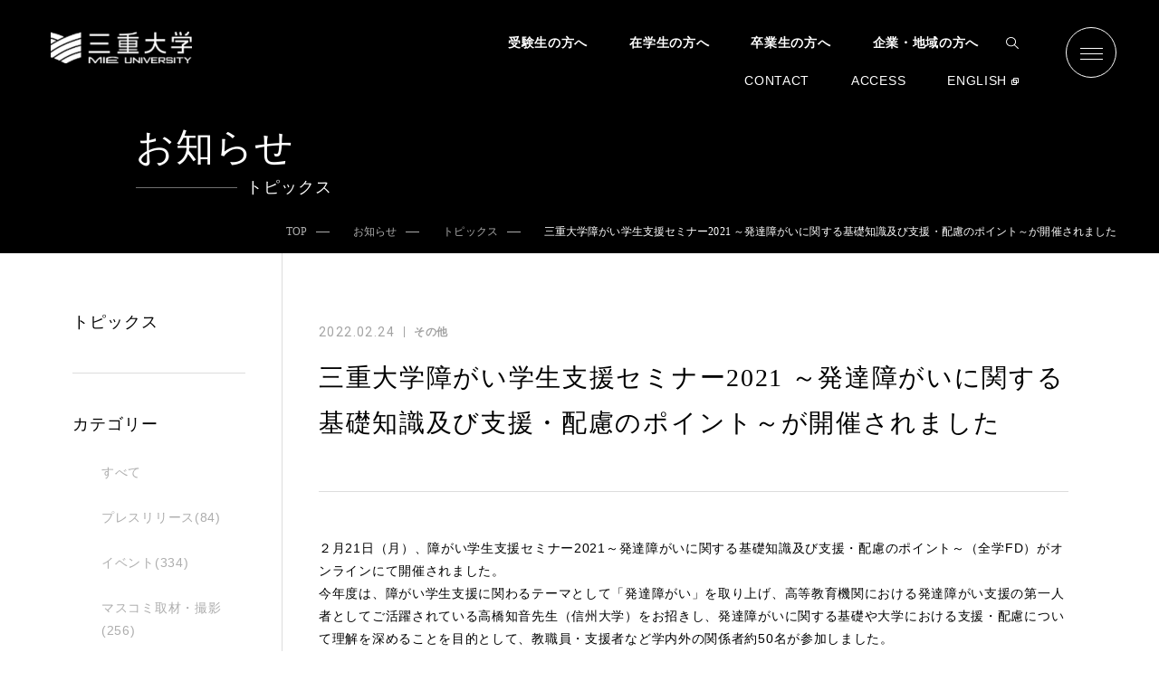

--- FILE ---
content_type: text/html
request_url: https://www.mie-u.ac.jp/news/topics/2022/02/2021.html
body_size: 92825
content:
<!DOCTYPE html>
<html lang="ja">
  <head>
<!-- Google tag (gtag.js) -->
<script async src="https://www.googletagmanager.com/gtag/js?id=G-3PKLHL2GMJ"></script>
<script>
  window.dataLayer = window.dataLayer || [];
  function gtag(){dataLayer.push(arguments);}
  gtag('js', new Date());

  gtag('config', 'G-3PKLHL2GMJ');
</script>
    <meta charset="UTF-8">
    <meta name="viewport" content="width=device-width, initial-scale=1.0, minimum-scale=1.0">
    <meta http-equiv="X-UA-Compatible" content="ie=edge">
    <meta name="format-detection" content="telephone=no">




    
      
        
          <title>三重大学 | 三重大学障がい学生支援セミナー2021 ～発達障がいに関する基礎知識及び支援・配慮のポイント～が開催されました</title>
        
      
    
    <meta property="og:type" content="website">
    <meta property="og:description" content="三重大学の公式ウェブサイトです。三重大学の組織や機構の紹介をはじめ、学部、大学院、研究所等のご案内、イベント情報やキャンパスの最新情報などを掲載しています。">
    <meta property="og:title" content="三重大学 |三重大学障がい学生支援セミナー2021 ～発達障がいに関する基礎知識及び支援・配慮のポイント～が開催されました">
    <meta property="og:locale" content="ja_JP">

    <meta property='og:url' content='https://www.mie-u.ac.jp/news/topics/2022/02/2021.html'>


  
  
  
    <meta property='og:image' content='https://www.mie-u.ac.jp/news/topics/assets_c/2022/02/4219a9740bc61a680a2c5895103df0b9-thumb-483x320-55045.jpg'>
  

    <meta name="description" content="三重大学の公式ウェブサイトです。三重大学の組織や機構の紹介をはじめ、学部、大学院、研究所等のご案内、イベント情報やキャンパスの最新情報などを掲載しています。">
    <meta name="msapplication-TileColor" content="#18A83B">
    <meta name="theme-color" content="#18A83B">
    <link rel="shortcut icon" type="image/x-icon" href="/assets/meta/favicon.ico">
    <link rel="preconnect" href="https://fonts.googleapis.com">
    <link rel="preconnect" href="https://fonts.gstatic.com" crossorigin>
  
    <link href="https://fonts.googleapis.com/css2?family=Cormorant+Garamond&amp;family=Roboto&amp;display=swap" rel="stylesheet">
    <link rel="stylesheet" href="/assets/css/style.css?20250521">
    <link rel="stylesheet" href="/assets/css/style_trial.css">
    
  


<script>
  (function(i,s,o,g,r,a,m){i['GoogleAnalyticsObject']=r;i[r]=i[r]||function(){
  (i[r].q=i[r].q||[]).push(arguments)},i[r].l=1*new Date();a=s.createElement(o),
  m=s.getElementsByTagName(o)[0];a.async=1;a.src=g;m.parentNode.insertBefore(a,m)
  })(window,document,'script','//www.google-analytics.com/analytics.js','ga');

  ga('create', 'UA-20026034-1', 'auto');
  ga('send', 'pageview');

  ga('create', 'UA-68579396-1', 'auto', {'name': 'mieu_multi'});
  ga('mieu_multi.send', 'pageview');

</script>
  </head>
<body class="p-news" id="#top">





    <header class="l-header" id="js-header">
      <div class="l-header__container"><a class="l-header__logo" href="https://www.mie-u.ac.jp/"><img class="l-header__logoImg" src="https://www.mie-u.ac.jp/assets/img/common/logo.png" alt=""></a>
        <nav class="l-navigation">
          <ul class="l-navigation__list">
            <li class="l-navigation__item"><a class="l-navigation__link" href="https://www.mie-u.ac.jp/exam/index.html">受験生の方へ</a></li>
            <li class="l-navigation__item"><a class="l-navigation__link" href="https://www.mie-u.ac.jp/students/index.html">在学生の方へ</a></li>
            <li class="l-navigation__item"><a class="l-navigation__link" href="https://www.mie-u.ac.jp/graduate/index.html">卒業生の方へ</a></li>
            <li class="l-navigation__item"><a class="l-navigation__link" href="https://www.mie-u.ac.jp/regional/index.html">企業・地域の方へ</a></li>
            <!-- modified:20230928 start-->
            <li class="l-navigation__item l-header__search -pc">
              <a class="l-header__searchOpenBtn js-searchDrawerOpenBtn" href="javascript:void(0);">
                <img class="l-header__searchIcon" src="https://www.mie-u.ac.jp/assets/img/common/icon_search.svg" alt="">
              </a>
              <div class="l-header__searchDrawer">
                <div class="l-header__searchClose">
                  <a class="l-header__searchCloseBtn js-searchDrawerCloseBtn" href="javascript:void(0);">
                    <span class="l-header__searchIconClose"></span>CLOSE
                  </a>
                </div>
                <form class='l-header__searchInner' role='form' action='https://www.mie-u.ac.jp/results/index.html' id='searchbox_009470680008838415941:olqrq71jsta'>
                  <input type="hidden" name="cx" value="009470680008838415941:olqrq71jsta" />
                  <input type="hidden" name="cof" value="FORID:11" />
                  <input type="hidden" name="sa" />
                  <input name="q" class='l-header__searchInput form-control' id='search_input'  placeholder="サイト内検索" type='text' />
                  <button class='l-header__searchBtn' type='submit'>SEARCH</button>
                </form>              
              </div>
            </li>
            <!-- modified:20230928 end-->
          </ul>
          <ul class="l-navigation__subList">
            <li class="l-navigation__subItem"><a class="l-navigation__subLink" href="https://www.mie-u.ac.jp/contact/top.html">CONTACT</a></li>
            <li class="l-navigation__subItem"><a class="l-navigation__subLink" href="https://www.mie-u.ac.jp/about/overview/access/campus-map.html">ACCESS</a></li>
            <li class="l-navigation__subItem"><a class="l-navigation__subLink -en" href="https://www.mie-u.ac.jp/en/index.html">ENGLISH</a></li>
          </ul>
        </nav>
        <!-- modified:20230928 start-->
        <div class="l-header__search -sp">
          <a class="l-header__searchOpenBtn js-searchDrawerOpenBtn" href="javascript:void(0);">
            <img class="l-header__searchIcon" src="/assets/img/common/icon_search.svg" alt="">
          </a>
          <div class="l-header__searchDrawer">
            <form class='l-header__searchInner' role='form' action='/results/index.html' id='searchbox_009470680008838415941:olqrq71jsta'>
              <input type="hidden" name="cx" value="009470680008838415941:olqrq71jsta" />
              <input type="hidden" name="cof" value="FORID:11" />
              <input type="hidden" name="sa" />
              <input name="q" class='l-header__searchInput form-control' id='search_input'  placeholder="サイト内検索" type='text' />
              <button class='l-header__searchBtn' type='submit' style="padding: 0; border: none; background-color: #212121;">
                <img class="l-header__searchIcon" src="https://www.mie-u.ac.jp/assets/img/common/icon_search.svg" alt="">
              </button>
            </form>              
            <a class="l-header__searchCloseBtn js-searchDrawerCloseBtn" href="javascript:void(0);"><span class="l-header__searchIconClose"></span>CLOSE</a>
          </div>
        </div>
        <!-- modified:20230928 end-->
        <a class="l-header__hamburger" id="js-hamburger" href="javascript:void(0);"><span class="l-header__hamburgerLine"></span><span class="l-header__hamburgerLine"></span><span class="l-header__hamburgerLine"></span></a>
      </div>
<div class="l-navigation__drawer" id="js-navigation">
        <div class="l-navigation__container">
          <div class="l-navigation__wrapper">
            <div class="l-navigation__top"><a class="l-navigation__logo" href="/"><img class="l-navigation__logoImg" src="https://www.mie-u.ac.jp/assets/img/common/logo.png" alt=""></a>
              <nav class="l-navigation__detail">
                <form class='l-navigationDetail__search' role='form' action='/results/index.html' id='searchbox_009470680008838415941:olqrq71jsta'>
                  <input type="hidden" name="cx" value="009470680008838415941:olqrq71jsta" />
                  <input type="hidden" name="cof" value="FORID:11" />
                  <input type="hidden" name="sa" />
                  <input name="q" class='l-navigationDetail__searchInput form-control' id='search_input'  placeholder="SEARCH" type='text' />
                  <button class='l-navigationDetail__searchBtn' type='submit' style="padding: 0; border: none; background-color: #212121;"><img class="l-navigationDetail__searchIcon" src="https://www.mie-u.ac.jp/assets/img/common/icon_search.svg" alt=""></button>
                </form>
                <ul class="l-navigationDetail__list">
                  <li class="l-navigationDetail__item"><a class="l-navigationDetail__link" href="https://www.mie-u.ac.jp/exam/index.html">受験生の方へ</a></li>
                  <li class="l-navigationDetail__item"><a class="l-navigationDetail__link" href="https://www.mie-u.ac.jp/students/index.html">在学生の方へ</a></li>
                  <li class="l-navigationDetail__item"><a class="l-navigationDetail__link" href="https://www.mie-u.ac.jp/graduate/index.html">卒業生の方へ</a></li>
                  <li class="l-navigationDetail__item"><a class="l-navigationDetail__link" href="https://www.mie-u.ac.jp/regional/index.html">企業・地域の方へ</a></li>
                  <li class="l-navigationDetail__item"><a class="l-navigationDetail__link -en" href="https://www.mie-u.ac.jp/en/index.html">ENGLISH</a></li>
                </ul>
              </nav>
            </div>
            <div class="l-navigation__middle">
              <div class="l-navigation__sitemap">
                <div class="l-navigationSitemap__wrapper">
                  <div class="l-navigationSitemap__contents"><a class="l-navigationSitemap__contentsLink" href="https://www.mie-u.ac.jp/admission/index.html"><img class="l-navigationSitemap__contentsImg -sp" src="https://www.mie-u.ac.jp/assets/img/common/img_footer_01-sp.png"><img class="l-navigationSitemap__contentsImg -pc" src="https://www.mie-u.ac.jp/assets/img/common/img_footer_01-pc.png">
                      <div class="l-navigationSitemap__contentsDetail">
                        <p class="l-navigationSitemap__contentsTitle">FOR PROSPECTIVE<br class="c-br -sp">STUDENTS</p>
                        <p class="l-navigationSitemap__contentsText">高校生・受験生応援サイト</p>
                      </div></a></div>
                  <div class="l-navigationSitemap__contents"><a class="l-navigationSitemap__contentsLink" href="https://www.mie-u.ac.jp/about/activities/index.html"><img class="l-navigationSitemap__contentsImg -sp" src="https://www.mie-u.ac.jp/assets/img/common/img_footer_02-sp.png"><img class="l-navigationSitemap__contentsImg -pc" src="https://www.mie-u.ac.jp/assets/img/common/img_footer_02-pc.png">
                      <div class="l-navigationSitemap__contentsDetail">
                        <p class="l-navigationSitemap__contentsTitle">SDGs</p>
                        <p class="l-navigationSitemap__contentsText">SDGs</p>
                      </div></a></div>
                  <div class="l-navigationSitemap__contents"><a class="l-navigationSitemap__contentsLink" href="https://www.mie-u.ac.jp/students/index.html"><img class="l-navigationSitemap__contentsImg -sp" src="https://www.mie-u.ac.jp/assets/img/common/img_footer_03-sp.png"><img class="l-navigationSitemap__contentsImg -pc" src="https://www.mie-u.ac.jp/assets/img/common/img_footer_03-pc.png">
                      <div class="l-navigationSitemap__contentsDetail">
                        <p class="l-navigationSitemap__contentsTitle">CAMPUS LIFE</p>
                        <p class="l-navigationSitemap__contentsText">大学生活</p>
                      </div></a></div>
                </div>
                <ul class="l-navigationSitemap__list">
                  <li class="l-navigationSitemap__listItem"><a class="l-navigationSitemap__listLink" href="https://www.mie-u.ac.jp/about/index.html">
                      <p class="l-navigationSitemap__listTitle">ABOUT</p>
                      <p class="l-navigationSitemap__listText">大学概要</p></a></li>
                  <li class="l-navigationSitemap__listItem"><a class="l-navigationSitemap__listLink" href="https://www.mie-u.ac.jp/academics/index.html">
                      <p class="l-navigationSitemap__listTitle">ACADEMICS</p>
                      <p class="l-navigationSitemap__listText">学部・大学院等</p></a></li>
                  <li class="l-navigationSitemap__listItem"><a class="l-navigationSitemap__listLink" href="https://www.mie-u.ac.jp/exam/index.html">
                      <p class="l-navigationSitemap__listTitle">ADMISSION</p>
                      <p class="l-navigationSitemap__listText">入試情報</p></a></li>
                  <li class="l-navigationSitemap__listItem"><a class="l-navigationSitemap__listLink" href="https://www.mie-u.ac.jp/support/index.html">
                      <p class="l-navigationSitemap__listTitle">STUDENT SUPPORT</p>
                      <p class="l-navigationSitemap__listText">教育・学生支援</p></a></li>
                  <li class="l-navigationSitemap__listItem"><a class="l-navigationSitemap__listLink" href="https://www.mie-u.ac.jp/social-coop/index.html">
                      <p class="l-navigationSitemap__listTitle">RESEARCH &amp; SOCIAL COLLABORATION</p>
                      <p class="l-navigationSitemap__listText">研究・社会連携</p></a></li>
                  <li class="l-navigationSitemap__listItem"><a class="l-navigationSitemap__listLink" href="https://www.mie-u.ac.jp/international/index.html">
                      <p class="l-navigationSitemap__listTitle">INTERNATIONAL EXCHANGE</p>
                      <p class="l-navigationSitemap__listText">国際交流・留学</p></a></li>
                </ul>
              </div>
              <div class="l-navigation__address">
                <dl class="l-navigationAddress__list">
                  <div class="l-navigationAddress__box">
                    <dt class="l-navigationAddress__title">住所</dt>
                    <dd class="l-navigationAddress__text">〒514-8507<br class="c-br -pc">三重県津市栗真町屋町1577</dd>
                  </div>
                  <div class="l-navigationAddress__box">
                    <dt class="l-navigationAddress__title">電話</dt>
                    <dd class="l-navigationAddress__text">059-232-1211</dd>
                  </div>
                </dl>
                <div class="l-navigationAddress__item"><a class="l-navigationAddress__link" href="https://www.mie-u.ac.jp/about/overview/access/campus-map.html">
                    <p class="l-navigationSitemap__listTitle">ACCESS , CAMPUS MAP</p>
                    <p class="l-navigationSitemap__listText">アクセス・キャンパスマップ</p></a></div>
                <div class="l-navigationAddress__item"><a class="l-navigationAddress__link" href="https://www.mie-u.ac.jp/contact/top.html">
                    <p class="l-navigationSitemap__listTitle">CONTACT</p>
                    <p class="l-navigationSitemap__listText">お問い合わせ</p></a></div>
                <div class="l-navigationAddress__item"><a class="l-navigationAddress__link" href="https://www.mie-u.ac.jp/news/index.html">
                    <p class="l-navigationSitemap__listTitle">NEWS</p>
                    <p class="l-navigationSitemap__listText">ニュース</p></a></div>
                <div class="l-navigationAddress__sns">
                  <ul class="l-navigationAddress__snsList">
                    <li class="l-navigationAddress__snsItem"><a class="l-navigationAddress__snsLink" href="https://www.facebook.com/pages/%E4%B8%89%E9%87%8D%E5%A4%A7%E5%AD%A6Mie-University/759879214046409"><img class="l-navigationAddress__snsIcon -facebook" src="https://www.mie-u.ac.jp/assets/img/common/icon_social_01.svg"></a></li>
                    <li class="l-navigationAddress__snsItem"><a class="l-navigationAddress__snsLink" href="https://twitter.com/mieuniversity"><img class="l-navigationAddress__snsIcon -twitter" src="https://www.mie-u.ac.jp/assets/img/common/icon_social_02.svg?20231102001"></a></li>
                    <li class="l-navigationAddress__snsItem"><a class="l-navigationAddress__snsLink" href="https://www.instagram.com/mieuniversity/?hl=ja"><img class="l-navigationAddress__snsIcon -instagram" src="https://www.mie-u.ac.jp/assets/img/common/icon_social_03.svg"></a></li>
                    <li class="l-navigationAddress__snsItem"><a class="l-navigationAddress__snsLink" href="https://www.youtube.com/user/mieuniversityweb/"><img class="l-navigationAddress__snsIcon -youtube" src="https://www.mie-u.ac.jp/assets/img/common/icon_social_04.svg"></a></li>
                    <li class="l-navigationAddress__snsItem"><a class="l-navigationAddress__snsLink" href="https://www.mie-u.ac.jp/about/pr/mail-magazine/index.html"><img class="l-navigationAddress__snsIcon -mail" src="https://www.mie-u.ac.jp/assets/img/common/icon_social_05.svg">MAIL MAGAZINE</a></li>
                  </ul>
                </div>
              </div>
            </div>
	    <div class="l-navigation__bottom">
	      <a class="l-navigationBottom__link" href="https://www.mie-u.ac.jp/staff/index.html">
                <img class="l-navigationBottom__linkImg" src="https://www.mie-u.ac.jp/assets/img/common/img_footer_08.png">
                <p class="l-navigationBottom__linkText">教職員ページ</p>
	      </a>
              <div class="l-navigationBottom__content">
                <ul class="l-navigationBottom__list">
                  <li class="l-navigationBottom__listItem"><a class="l-navigationBottom__listLink" href="https://anpic-mie-u.jecc.jp/mie-u/"><img class="l-navigationBottom__listImg" src="https://www.mie-u.ac.jp/assets/img/common/img_footer_04.png">
                      <p class="l-navigationBottom__listText">安否報告・<br class="c-br -sp">安否確認</p></a></li>
                  <li class="l-navigationBottom__listItem"><a class="l-navigationBottom__listLink" href="https://www.mie-u.ac.jp/bosai/index.html"><img class="l-navigationBottom__listImg" src="https://www.mie-u.ac.jp/assets/img/common/img_footer_05.png">
                      <p class="l-navigationBottom__listText">防災情報</p></a></li>
                  <li class="l-navigationBottom__listItem"><a class="l-navigationBottom__listLink" href="https://www.mie-u.ac.jp/foundation/index.html"><img class="l-navigationBottom__listImg" src="https://www.mie-u.ac.jp/assets/img/common/img_footer_06.png">
                      <p class="l-navigationBottom__listText">三重大学振興基金</p></a></li>
                  <li class="l-navigationBottom__listItem"><a class="l-navigationBottom__listLink" href="https://www.mie-u.ac.jp/about/recruitment/index.html"><img class="l-navigationBottom__listImg" src="https://www.mie-u.ac.jp/assets/img/common/img_footer_07.png">
                      <p class="l-navigationBottom__listText">採用情報</p></a></li>
                </ul>
                <div class="l-navigationBottom__links"><a class="l-navigationBottom__linkItem" href="https://www.mie-u.ac.jp/hakugaku/index.html">博学連携</a><a class="l-navigationBottom__linkItem" href="https://www.mie-u.ac.jp/alumni/index.html">同窓会</a><a class="l-navigationBottom__linkItem" href="https://www.mie-u.ac.jp/sitemap/index.html">サイトマップ</a><a class="l-navigationBottom__linkItem" href="https://www.mie-u.ac.jp/regional/compliance/index.html">コンプライアンス受付窓口<br>（公益通報相談窓口）</a></div>
              </div>
            </div>
          </div>
        </div>
      </div>
    </header>
<main class="l-main">

 

  
      
      <section class="c-kv">
        <h2 class="c-kv__title">お知らせ<span class="c-kv__title -sub">トピックス</span></h2>
            <nav class="c-breadcrumb">
              <ul class="c-breadcrumb__list" itemscope itemtype="http://schema.org/BreadcrumbList">
                <li class="c-breadcrumb__item" itemprop="itemListElement" itemscope itemtype="http://schema.org/ListItem"><a class="c-breadcrumb__link" href="/" itemprop="item"><span itemprop="name">TOP</span>
                    <meta itemprop="position" content="1"></a>
                </li>
                
              
                <li class="c-breadcrumb__item" itemprop="itemListElement" itemscope itemtype="http://schema.org/ListItem"><a class="c-breadcrumb__link" href="https://www.mie-u.ac.jp/news/" itemprop="item"><span itemprop="name">お知らせ</span>
                    <meta itemprop="position" content="2"></a>
                </li>
                
              
                <li class="c-breadcrumb__item" itemprop="itemListElement" itemscope itemtype="http://schema.org/ListItem"><a class="c-breadcrumb__link" href="https://www.mie-u.ac.jp/news/topics/" itemprop="item"><span itemprop="name">トピックス</span>
                    <meta itemprop="position" content="3"></a>
                </li>
                
                <li class="c-breadcrumb__item" itemprop="itemListElement" itemscope itemtype="http://schema.org/ListItem"><span class="c-breadcrumb__link is-current" itemprop="item"><span itemprop="name">三重大学障がい学生支援セミナー2021 ～発達障がいに関する基礎知識及び支援・配慮のポイント～が開催されました</span>
                    <meta itemprop="position" content="4"></span>
                </li>
              </ul>
            </nav>
      </section>
  

<div class="l-container -lg">
        <div class="l-wrapper p-news__wrapper">
          <div class="l-wrapper__main p-news__main">
            <article class="p-news__detail"><span class="p-newsList__header">
                <time class="p-newsList__date" date="2022-02-24">2022.02.24</time>
		<span class="p-newsList__category">その他</span></span>
              <h1 class="p-newsDetail__title">三重大学障がい学生支援セミナー2021 ～発達障がいに関する基礎知識及び支援・配慮のポイント～が開催されました</h1>
              <section class="p-newsDetail__content">

<p>２月21日（月）、障がい学生支援セミナー2021～発達障がいに関する基礎知識及び支援・配慮のポイント～（全学FD）がオンラインにて開催されました。<br />今年度は、障がい学生支援に関わるテーマとして「発達障がい」を取り上げ、高等教育機関における発達障がい支援の第一人者としてご活躍されている高橋知音先生（信州大学）をお招きし、発達障がいに関する基礎や大学における支援・配慮について理解を深めることを目的として、教職員・支援者など学内外の関係者約50名が参加しました。<br /><br /><br />はじめに、三重大学障がい学生支援センター長の野崎哲哉教授から開会の挨拶が行われ、</p>
<table class="table-clear">
<tbody>
<tr>
<td align="center">
<p><img src="https://www.mie-u.ac.jp/news/topics/item/4219a9740bc61a680a2c5895103df0b9.jpg" alt="三重大学障がい学生支援セミナー2021" width="350" style="margin-left: 10px; margin-right: 10px;" /></p>
</td>
<td align="center">
<p><img src="https://www.mie-u.ac.jp/news/topics/item/51818910d0556b3fb77aa1c778fa9501.jpg" alt="三重大学障がい学生支援センター長の野崎哲哉教授から開会の挨拶が行われ" width="350" style="margin-left: 10px; margin-right: 10px;" /></p>
</td>
</tr>
</tbody>
</table>
<p><br /><br />つづいて、講演会の講師として信州大学の高橋知音教授をお招きました。<br /><br /></p>
<table class="table-clear">
<tbody>
<tr>
<td align="center">
<p><img src="https://www.mie-u.ac.jp/news/topics/item/135eb5865e6c60758cce8cc92f65d126.jpg" alt="三重大学障がい学生支援セミナー2021" width="350" style="margin-left: 10px; margin-right: 10px;" /></p>
</td>
<td align="center">
<p><img src="https://www.mie-u.ac.jp/news/topics/item/a332e77655308f683cfe4701e1d6b8a7.jpg" alt="講師として信州大学の高橋知音教授" width="350" style="margin-left: 10px; margin-right: 10px;" /></p>
</td>
</tr>
</tbody>
</table>
<p></p>
<p>発達障がいの学生への合理的配慮の説明があり、発達障がいの学生の支援について事例をあげながら資料を用いて説明があり、まとめでは、診断があり配慮要請があれば合理的配慮を提供し、また発達障がいの有無にかかわらず、困りごとのある学生にも、教育的対応をしていくようにとお話がありました。<br />さらに、質疑応答では、実習や学外での活動を伴う授業での配慮の際についてどのように対応するのが良いかなどが示されました。</p>
<p>最後に、学生総合支援支援機構長の鶴原清志理事から閉会の挨拶があり、本日の講演を参考に今後も本学における障がい学生支援の充実を図っていきたいとの思いが述べられました。</p>
<p><img src="https://www.mie-u.ac.jp/news/topics/item/6a158675e5dcdfae734355884ee41523.jpg" alt="学生総合支援支援機構長の鶴原清志理事" width="350" style="display: block; margin-left: auto; margin-right: auto;" /><br /><br />参加者は、今後の障がい学生の支援と発達障がい支援について考えていく上で有意義な時間を持つことができたようでした。</p>
<p></p>
<p></p>

              </section>
            </article>
            <aside class="p-news__links">
	      <a class="p-newsLinks__item -prev" href="https://www.mie-u.ac.jp/news/topics/2022/02/post-2342.html"><span class="p-newsLinks__icon"></span><span class="p-newsLinks__text">Prev</span></a>
	      <a class="p-newsLinks__item -list" href="https://www.mie-u.ac.jp/news/topics/"><span class="p-newsLinks__icon"></span><span class="p-newsLinks__text">Back to list</span></a>
	      <a class="p-newsLinks__item -next" href="https://www.mie-u.ac.jp/news/topics/2022/02/post-2344.html"><span class="p-newsLinks__text">Next</span><span class="p-newsLinks__icon"></span></a>
	    </aside>
          </div>

<div class="l-wrapper__aside p-news__aside">
            <p class="l-sidebar__title">トピックス</p>
            <h2 class="p-news__title -sp">トピックス</h2>

            <aside class="p-news__sidebar">
            
            
            

            
            
              <p class="p-newsSidebar__title">カテゴリー</p>
              <div class="p-newsSidebar__contents">
                <ul class="p-newsSidebar__list">
                  <li class="p-newsSidebar__item"><a class="p-newsSidebar__subTitle p-newsSidebar__category js-newsSidebarTitle" href="javascript:void(0);">すべて</a>
                    <ul class="p-newsSidebar__subList">
                      <li class="p-newsSidebar__item -all"><a class="p-newsSidebar__link" href="https://www.mie-u.ac.jp/news/topics/">すべて</a></li>
		              
                        
                      
                    
                     
                     
                      <li class="p-newsSidebar__item"><a class="p-newsSidebar__link" href="https://www.mie-u.ac.jp/news/topics/cat1367/">プレスリリース(84)</a></li>
                     
                    
                     
                     
                      <li class="p-newsSidebar__item"><a class="p-newsSidebar__link" href="https://www.mie-u.ac.jp/news/topics/cat119/">イベント(334)</a></li>
                     
                    
                     
                     
                      <li class="p-newsSidebar__item"><a class="p-newsSidebar__link" href="https://www.mie-u.ac.jp/news/topics/cat122/">マスコミ取材・撮影(256)</a></li>
                     
                    
                     
                     
                      <li class="p-newsSidebar__item"><a class="p-newsSidebar__link" href="https://www.mie-u.ac.jp/news/topics/cat184/">三重大学教員(1)</a></li>
                     
                    
                     
                     
                      <li class="p-newsSidebar__item"><a class="p-newsSidebar__link" href="https://www.mie-u.ac.jp/news/topics/cat120/">学内行事(110)</a></li>
                     
                    
                     
                     
                      <li class="p-newsSidebar__item"><a class="p-newsSidebar__link" href="https://www.mie-u.ac.jp/news/topics/cat121/">定例記者懇談会(17)</a></li>
                     
                    
                     
                     
                      <li class="p-newsSidebar__item"><a class="p-newsSidebar__link" href="https://www.mie-u.ac.jp/news/topics/cat117/">表彰(206)</a></li>
                     
                    
                     
                     
                      <li class="p-newsSidebar__item"><a class="p-newsSidebar__link" href="https://www.mie-u.ac.jp/news/topics/cat192/">記者会見(8)</a></li>
                     
                    
                     
                     
                      <li class="p-newsSidebar__item"><a class="p-newsSidebar__link" href="https://www.mie-u.ac.jp/news/topics/cat118/">講演会(35)</a></li>
                     
                    
                     
                     
                      <li class="p-newsSidebar__item"><a class="p-newsSidebar__link" href="https://www.mie-u.ac.jp/news/topics/cat419/">フラッシュニュース(122)</a></li>
                     
                    
                     
                     
                      <li class="p-newsSidebar__item"><a class="p-newsSidebar__link" href="https://www.mie-u.ac.jp/news/topics/cat418/">その他(1052)</a></li>
                     
                    
                    </ul>
                  </li>
                </ul>
              </div>
            

              
              
              


                
                
                
              <p class="p-newsSidebar__title">月別アーカイブ</p>
              <div class="p-newsSidebar__contents">
                <ul class="p-newsSidebar__list">
                  <li class="p-newsSidebar__item"><a class="p-newsSidebar__subTitle p-newsSidebar__category js-newsSidebarTitle" href="javascript:void(0);">すべて</a>
                    <ul class="p-newsSidebar__subList -archive">
                      <li class="p-newsSidebar__item -all"><a class="p-newsSidebar__link" href="https://www.mie-u.ac.jp/news/topics/">すべて</a></li>

                
                
                  
                  
                
		
                
                  
                  
                    
                      <li class="p-newsSidebar__item"><a class="p-newsSidebar__link js-archiveTitle" href="javascript:void(0);">2025年</a>
                        <ul class="p-newsSidebar__list p-newsSidebar__archiveList js-archiveList">
                    
                          
                                    
                    
                        <li class="p-newsSidebar__item p-newsSidebar__archiveItem"><a class="p-newsSidebar__link" href="https://www.mie-u.ac.jp/news/topics/2025/05/">5月(22)</a></li>
                    
                  
                  
                
                  
                          
                                    
                    
                        <li class="p-newsSidebar__item p-newsSidebar__archiveItem"><a class="p-newsSidebar__link" href="https://www.mie-u.ac.jp/news/topics/2025/04/">4月(44)</a></li>
                    
                  
                  
                
                  
                          
                                    
                    
                        <li class="p-newsSidebar__item p-newsSidebar__archiveItem"><a class="p-newsSidebar__link" href="https://www.mie-u.ac.jp/news/topics/2025/03/">3月(37)</a></li>
                    
                  
                  
                
                  
                          
                                    
                    
                        <li class="p-newsSidebar__item p-newsSidebar__archiveItem"><a class="p-newsSidebar__link" href="https://www.mie-u.ac.jp/news/topics/2025/02/">2月(28)</a></li>
                    
                  
                  
                
                  
                          
                                    
                    
                        <li class="p-newsSidebar__item p-newsSidebar__archiveItem"><a class="p-newsSidebar__link" href="https://www.mie-u.ac.jp/news/topics/2025/01/">1月(34)</a></li>
                    
                  
                  
                
                  
                  
                        </ul>
                      </li>
                    
                      <li class="p-newsSidebar__item"><a class="p-newsSidebar__link js-archiveTitle" href="javascript:void(0);">2024年</a>
                        <ul class="p-newsSidebar__list p-newsSidebar__archiveList js-archiveList">
                    
                          
                                    
                    
                        <li class="p-newsSidebar__item p-newsSidebar__archiveItem"><a class="p-newsSidebar__link" href="https://www.mie-u.ac.jp/news/topics/2024/12/">12月(68)</a></li>
                    
                  
                  
                
                  
                          
                                    
                    
                        <li class="p-newsSidebar__item p-newsSidebar__archiveItem"><a class="p-newsSidebar__link" href="https://www.mie-u.ac.jp/news/topics/2024/11/">11月(63)</a></li>
                    
                  
                  
                
                  
                          
                                    
                    
                        <li class="p-newsSidebar__item p-newsSidebar__archiveItem"><a class="p-newsSidebar__link" href="https://www.mie-u.ac.jp/news/topics/2024/10/">10月(69)</a></li>
                    
                  
                  
                
                  
                          
                                    
                    
                        <li class="p-newsSidebar__item p-newsSidebar__archiveItem"><a class="p-newsSidebar__link" href="https://www.mie-u.ac.jp/news/topics/2024/09/">9月(43)</a></li>
                    
                  
                  
                
                  
                          
                                    
                    
                        <li class="p-newsSidebar__item p-newsSidebar__archiveItem"><a class="p-newsSidebar__link" href="https://www.mie-u.ac.jp/news/topics/2024/08/">8月(37)</a></li>
                    
                  
                  
                
                  
                          
                                    
                    
                        <li class="p-newsSidebar__item p-newsSidebar__archiveItem"><a class="p-newsSidebar__link" href="https://www.mie-u.ac.jp/news/topics/2024/07/">7月(67)</a></li>
                    
                  
                  
                
                  
                          
                                    
                    
                        <li class="p-newsSidebar__item p-newsSidebar__archiveItem"><a class="p-newsSidebar__link" href="https://www.mie-u.ac.jp/news/topics/2024/06/">6月(27)</a></li>
                    
                  
                  
                
                  
                          
                                    
                    
                        <li class="p-newsSidebar__item p-newsSidebar__archiveItem"><a class="p-newsSidebar__link" href="https://www.mie-u.ac.jp/news/topics/2024/05/">5月(44)</a></li>
                    
                  
                  
                
                  
                          
                                    
                    
                        <li class="p-newsSidebar__item p-newsSidebar__archiveItem"><a class="p-newsSidebar__link" href="https://www.mie-u.ac.jp/news/topics/2024/04/">4月(32)</a></li>
                    
                  
                  
                
                  
                          
                                    
                    
                        <li class="p-newsSidebar__item p-newsSidebar__archiveItem"><a class="p-newsSidebar__link" href="https://www.mie-u.ac.jp/news/topics/2024/03/">3月(47)</a></li>
                    
                  
                  
                
                  
                          
                                    
                    
                        <li class="p-newsSidebar__item p-newsSidebar__archiveItem"><a class="p-newsSidebar__link" href="https://www.mie-u.ac.jp/news/topics/2024/02/">2月(34)</a></li>
                    
                  
                  
                
                  
                          
                                    
                    
                        <li class="p-newsSidebar__item p-newsSidebar__archiveItem"><a class="p-newsSidebar__link" href="https://www.mie-u.ac.jp/news/topics/2024/01/">1月(30)</a></li>
                    
                  
                  
                
                  
                  
                        </ul>
                      </li>
                    
                      <li class="p-newsSidebar__item"><a class="p-newsSidebar__link js-archiveTitle" href="javascript:void(0);">2023年</a>
                        <ul class="p-newsSidebar__list p-newsSidebar__archiveList js-archiveList">
                    
                          
                                    
                    
                        <li class="p-newsSidebar__item p-newsSidebar__archiveItem"><a class="p-newsSidebar__link" href="https://www.mie-u.ac.jp/news/topics/2023/12/">12月(63)</a></li>
                    
                  
                  
                
                  
                          
                                    
                    
                        <li class="p-newsSidebar__item p-newsSidebar__archiveItem"><a class="p-newsSidebar__link" href="https://www.mie-u.ac.jp/news/topics/2023/11/">11月(68)</a></li>
                    
                  
                  
                
                  
                          
                                    
                    
                        <li class="p-newsSidebar__item p-newsSidebar__archiveItem"><a class="p-newsSidebar__link" href="https://www.mie-u.ac.jp/news/topics/2023/10/">10月(66)</a></li>
                    
                  
                  
                
                  
                          
                                    
                    
                        <li class="p-newsSidebar__item p-newsSidebar__archiveItem"><a class="p-newsSidebar__link" href="https://www.mie-u.ac.jp/news/topics/2023/09/">9月(47)</a></li>
                    
                  
                  
                
                  
                          
                                    
                    
                        <li class="p-newsSidebar__item p-newsSidebar__archiveItem"><a class="p-newsSidebar__link" href="https://www.mie-u.ac.jp/news/topics/2023/08/">8月(58)</a></li>
                    
                  
                  
                
                  
                          
                                    
                    
                        <li class="p-newsSidebar__item p-newsSidebar__archiveItem"><a class="p-newsSidebar__link" href="https://www.mie-u.ac.jp/news/topics/2023/07/">7月(51)</a></li>
                    
                  
                  
                
                  
                          
                                    
                    
                        <li class="p-newsSidebar__item p-newsSidebar__archiveItem"><a class="p-newsSidebar__link" href="https://www.mie-u.ac.jp/news/topics/2023/06/">6月(47)</a></li>
                    
                  
                  
                
                  
                          
                                    
                    
                        <li class="p-newsSidebar__item p-newsSidebar__archiveItem"><a class="p-newsSidebar__link" href="https://www.mie-u.ac.jp/news/topics/2023/05/">5月(49)</a></li>
                    
                  
                  
                
                  
                          
                                    
                    
                        <li class="p-newsSidebar__item p-newsSidebar__archiveItem"><a class="p-newsSidebar__link" href="https://www.mie-u.ac.jp/news/topics/2023/04/">4月(43)</a></li>
                    
                  
                  
                
                  
                          
                                    
                    
                        <li class="p-newsSidebar__item p-newsSidebar__archiveItem"><a class="p-newsSidebar__link" href="https://www.mie-u.ac.jp/news/topics/2023/03/">3月(39)</a></li>
                    
                  
                  
                
                  
                          
                                    
                    
                        <li class="p-newsSidebar__item p-newsSidebar__archiveItem"><a class="p-newsSidebar__link" href="https://www.mie-u.ac.jp/news/topics/2023/02/">2月(35)</a></li>
                    
                  
                  
                
                  
                          
                                    
                    
                        <li class="p-newsSidebar__item p-newsSidebar__archiveItem"><a class="p-newsSidebar__link" href="https://www.mie-u.ac.jp/news/topics/2023/01/">1月(47)</a></li>
                    
                  
                  
                
                  
                  
                        </ul>
                      </li>
                    
                      <li class="p-newsSidebar__item"><a class="p-newsSidebar__link js-archiveTitle" href="javascript:void(0);">2022年</a>
                        <ul class="p-newsSidebar__list p-newsSidebar__archiveList js-archiveList">
                    
                          
                                    
                    
                        <li class="p-newsSidebar__item p-newsSidebar__archiveItem"><a class="p-newsSidebar__link" href="https://www.mie-u.ac.jp/news/topics/2022/12/">12月(59)</a></li>
                    
                  
                  
                
                  
                          
                                    
                    
                        <li class="p-newsSidebar__item p-newsSidebar__archiveItem"><a class="p-newsSidebar__link" href="https://www.mie-u.ac.jp/news/topics/2022/11/">11月(50)</a></li>
                    
                  
                  
                
                  
                          
                                    
                    
                        <li class="p-newsSidebar__item p-newsSidebar__archiveItem"><a class="p-newsSidebar__link" href="https://www.mie-u.ac.jp/news/topics/2022/10/">10月(42)</a></li>
                    
                  
                  
                
                  
                          
                                    
                    
                        <li class="p-newsSidebar__item p-newsSidebar__archiveItem"><a class="p-newsSidebar__link" href="https://www.mie-u.ac.jp/news/topics/2022/09/">9月(39)</a></li>
                    
                  
                  
                
                  
                          
                                    
                    
                        <li class="p-newsSidebar__item p-newsSidebar__archiveItem"><a class="p-newsSidebar__link" href="https://www.mie-u.ac.jp/news/topics/2022/08/">8月(30)</a></li>
                    
                  
                  
                
                  
                          
                                    
                    
                        <li class="p-newsSidebar__item p-newsSidebar__archiveItem"><a class="p-newsSidebar__link" href="https://www.mie-u.ac.jp/news/topics/2022/07/">7月(31)</a></li>
                    
                  
                  
                
                  
                          
                                    
                    
                        <li class="p-newsSidebar__item p-newsSidebar__archiveItem"><a class="p-newsSidebar__link" href="https://www.mie-u.ac.jp/news/topics/2022/06/">6月(39)</a></li>
                    
                  
                  
                
                  
                          
                                    
                    
                        <li class="p-newsSidebar__item p-newsSidebar__archiveItem"><a class="p-newsSidebar__link" href="https://www.mie-u.ac.jp/news/topics/2022/05/">5月(25)</a></li>
                    
                  
                  
                
                  
                          
                                    
                    
                        <li class="p-newsSidebar__item p-newsSidebar__archiveItem"><a class="p-newsSidebar__link" href="https://www.mie-u.ac.jp/news/topics/2022/04/">4月(29)</a></li>
                    
                  
                  
                
                  
                          
                                    
                    
                        <li class="p-newsSidebar__item p-newsSidebar__archiveItem"><a class="p-newsSidebar__link" href="https://www.mie-u.ac.jp/news/topics/2022/03/">3月(32)</a></li>
                    
                  
                  
                
                  
                          
                                    
                    
                        <li class="p-newsSidebar__item p-newsSidebar__archiveItem"><a class="p-newsSidebar__link" href="https://www.mie-u.ac.jp/news/topics/2022/02/">2月(21)</a></li>
                    
                  
                  
                
                  
                          
                                    
                    
                        <li class="p-newsSidebar__item p-newsSidebar__archiveItem"><a class="p-newsSidebar__link" href="https://www.mie-u.ac.jp/news/topics/2022/01/">1月(14)</a></li>
                    
                  
                  
                
                  
                  
                        </ul>
                      </li>
                    
                      <li class="p-newsSidebar__item"><a class="p-newsSidebar__link js-archiveTitle" href="javascript:void(0);">2021年</a>
                        <ul class="p-newsSidebar__list p-newsSidebar__archiveList js-archiveList">
                    
                          
                                    
                    
                        <li class="p-newsSidebar__item p-newsSidebar__archiveItem"><a class="p-newsSidebar__link" href="https://www.mie-u.ac.jp/news/topics/2021/12/">12月(34)</a></li>
                    
                  
                  
                
                  
                          
                                    
                    
                        <li class="p-newsSidebar__item p-newsSidebar__archiveItem"><a class="p-newsSidebar__link" href="https://www.mie-u.ac.jp/news/topics/2021/11/">11月(30)</a></li>
                    
                  
                  
                
                  
                          
                                    
                    
                        <li class="p-newsSidebar__item p-newsSidebar__archiveItem"><a class="p-newsSidebar__link" href="https://www.mie-u.ac.jp/news/topics/2021/10/">10月(22)</a></li>
                    
                  
                  
                
                  
                          
                                    
                    
                        <li class="p-newsSidebar__item p-newsSidebar__archiveItem"><a class="p-newsSidebar__link" href="https://www.mie-u.ac.jp/news/topics/2021/09/">9月(11)</a></li>
                    
                  
                  
                
                  
                          
                                    
                    
                        <li class="p-newsSidebar__item p-newsSidebar__archiveItem"><a class="p-newsSidebar__link" href="https://www.mie-u.ac.jp/news/topics/2021/08/">8月(16)</a></li>
                    
                  
                  
                
                  
                          
                                    
                    
                        <li class="p-newsSidebar__item p-newsSidebar__archiveItem"><a class="p-newsSidebar__link" href="https://www.mie-u.ac.jp/news/topics/2021/07/">7月(23)</a></li>
                    
                  
                  
                
                  
                          
                                    
                    
                        <li class="p-newsSidebar__item p-newsSidebar__archiveItem"><a class="p-newsSidebar__link" href="https://www.mie-u.ac.jp/news/topics/2021/06/">6月(22)</a></li>
                    
                  
                  
                
                  
                          
                                    
                    
                        <li class="p-newsSidebar__item p-newsSidebar__archiveItem"><a class="p-newsSidebar__link" href="https://www.mie-u.ac.jp/news/topics/2021/05/">5月(9)</a></li>
                    
                  
                  
                
                  
                          
                                    
                    
                        <li class="p-newsSidebar__item p-newsSidebar__archiveItem"><a class="p-newsSidebar__link" href="https://www.mie-u.ac.jp/news/topics/2021/04/">4月(19)</a></li>
                    
                  
                  
                
                  
                          
                                    
                    
                        <li class="p-newsSidebar__item p-newsSidebar__archiveItem"><a class="p-newsSidebar__link" href="https://www.mie-u.ac.jp/news/topics/2021/03/">3月(28)</a></li>
                    
                  
                  
                
                  
                          
                                    
                    
                        <li class="p-newsSidebar__item p-newsSidebar__archiveItem"><a class="p-newsSidebar__link" href="https://www.mie-u.ac.jp/news/topics/2021/02/">2月(17)</a></li>
                    
                  
                  
                
                  
                          
                                    
                    
                        <li class="p-newsSidebar__item p-newsSidebar__archiveItem"><a class="p-newsSidebar__link" href="https://www.mie-u.ac.jp/news/topics/2021/01/">1月(22)</a></li>
                    
                  
                  
                
                  
                  
                        </ul>
                      </li>
                    
                      <li class="p-newsSidebar__item"><a class="p-newsSidebar__link js-archiveTitle" href="javascript:void(0);">2020年</a>
                        <ul class="p-newsSidebar__list p-newsSidebar__archiveList js-archiveList">
                    
                          
                                    
                    
                        <li class="p-newsSidebar__item p-newsSidebar__archiveItem"><a class="p-newsSidebar__link" href="https://www.mie-u.ac.jp/news/topics/2020/12/">12月(24)</a></li>
                    
                  
                  
                
                  
                          
                                    
                    
                        <li class="p-newsSidebar__item p-newsSidebar__archiveItem"><a class="p-newsSidebar__link" href="https://www.mie-u.ac.jp/news/topics/2020/11/">11月(23)</a></li>
                    
                  
                  
                
                  
                          
                                    
                    
                        <li class="p-newsSidebar__item p-newsSidebar__archiveItem"><a class="p-newsSidebar__link" href="https://www.mie-u.ac.jp/news/topics/2020/10/">10月(27)</a></li>
                    
                  
                  
                
                  
                          
                                    
                    
                        <li class="p-newsSidebar__item p-newsSidebar__archiveItem"><a class="p-newsSidebar__link" href="https://www.mie-u.ac.jp/news/topics/2020/09/">9月(17)</a></li>
                    
                  
                  
                
                  
                          
                                    
                    
                        <li class="p-newsSidebar__item p-newsSidebar__archiveItem"><a class="p-newsSidebar__link" href="https://www.mie-u.ac.jp/news/topics/2020/08/">8月(13)</a></li>
                    
                  
                  
                
                  
                          
                                    
                    
                        <li class="p-newsSidebar__item p-newsSidebar__archiveItem"><a class="p-newsSidebar__link" href="https://www.mie-u.ac.jp/news/topics/2020/07/">7月(14)</a></li>
                    
                  
                  
                
                  
                          
                                    
                    
                        <li class="p-newsSidebar__item p-newsSidebar__archiveItem"><a class="p-newsSidebar__link" href="https://www.mie-u.ac.jp/news/topics/2020/06/">6月(18)</a></li>
                    
                  
                  
                
                  
                          
                                    
                    
                        <li class="p-newsSidebar__item p-newsSidebar__archiveItem"><a class="p-newsSidebar__link" href="https://www.mie-u.ac.jp/news/topics/2020/05/">5月(11)</a></li>
                    
                  
                  
                
                  
                          
                                    
                    
                        <li class="p-newsSidebar__item p-newsSidebar__archiveItem"><a class="p-newsSidebar__link" href="https://www.mie-u.ac.jp/news/topics/2020/04/">4月(11)</a></li>
                    
                  
                  
                
                  
                          
                                    
                    
                        <li class="p-newsSidebar__item p-newsSidebar__archiveItem"><a class="p-newsSidebar__link" href="https://www.mie-u.ac.jp/news/topics/2020/03/">3月(1)</a></li>
                    
                  
                  
                
                  
                          
                                    
                    
                        <li class="p-newsSidebar__item p-newsSidebar__archiveItem"><a class="p-newsSidebar__link" href="https://www.mie-u.ac.jp/news/topics/2020/02/">2月(1)</a></li>
                    
                  
                  
                
                  
                          
                                    
                    
                        <li class="p-newsSidebar__item p-newsSidebar__archiveItem"><a class="p-newsSidebar__link" href="https://www.mie-u.ac.jp/news/topics/2020/01/">1月(1)</a></li>
                    
                  
                  
                
                  
                  
                        </ul>
                      </li>
                    
                      <li class="p-newsSidebar__item"><a class="p-newsSidebar__link js-archiveTitle" href="javascript:void(0);">2019年</a>
                        <ul class="p-newsSidebar__list p-newsSidebar__archiveList js-archiveList">
                    
                          
                                    
                    
                        <li class="p-newsSidebar__item p-newsSidebar__archiveItem"><a class="p-newsSidebar__link" href="https://www.mie-u.ac.jp/news/topics/2019/12/">12月(1)</a></li>
                    
                  
                  
                
                  
                          
                                    
                    
                        <li class="p-newsSidebar__item p-newsSidebar__archiveItem"><a class="p-newsSidebar__link" href="https://www.mie-u.ac.jp/news/topics/2019/11/">11月(1)</a></li>
                    
                  
                  
                
                  
                          
                                    
                    
                        <li class="p-newsSidebar__item p-newsSidebar__archiveItem"><a class="p-newsSidebar__link" href="https://www.mie-u.ac.jp/news/topics/2019/10/">10月(1)</a></li>
                    
                  
                  
                
                  
                          
                                    
                    
                        <li class="p-newsSidebar__item p-newsSidebar__archiveItem"><a class="p-newsSidebar__link" href="https://www.mie-u.ac.jp/news/topics/2019/09/">9月(1)</a></li>
                    
                  
                  
                
                  
                          
                                    
                    
                        <li class="p-newsSidebar__item p-newsSidebar__archiveItem"><a class="p-newsSidebar__link" href="https://www.mie-u.ac.jp/news/topics/2019/08/">8月(1)</a></li>
                    
                  
                  
                
                  
                          
                                    
                    
                        <li class="p-newsSidebar__item p-newsSidebar__archiveItem"><a class="p-newsSidebar__link" href="https://www.mie-u.ac.jp/news/topics/2019/07/">7月(1)</a></li>
                    
                  
                  
                
                  
                          
                                    
                    
                        <li class="p-newsSidebar__item p-newsSidebar__archiveItem"><a class="p-newsSidebar__link" href="https://www.mie-u.ac.jp/news/topics/2019/06/">6月(1)</a></li>
                    
                  
                  
                
                  
                          
                                    
                    
                        <li class="p-newsSidebar__item p-newsSidebar__archiveItem"><a class="p-newsSidebar__link" href="https://www.mie-u.ac.jp/news/topics/2019/05/">5月(1)</a></li>
                    
                  
                  
                
                  
                          
                                    
                    
                        <li class="p-newsSidebar__item p-newsSidebar__archiveItem"><a class="p-newsSidebar__link" href="https://www.mie-u.ac.jp/news/topics/2019/04/">4月(2)</a></li>
                    
                  
                  
                
                  
                          
                                    
                    
                        <li class="p-newsSidebar__item p-newsSidebar__archiveItem"><a class="p-newsSidebar__link" href="https://www.mie-u.ac.jp/news/topics/2019/03/">3月(1)</a></li>
                    
                  
                  
                
                  
                          
                                    
                    
                        <li class="p-newsSidebar__item p-newsSidebar__archiveItem"><a class="p-newsSidebar__link" href="https://www.mie-u.ac.jp/news/topics/2019/02/">2月(1)</a></li>
                    
                  
                  
                
                  
                          
                                    
                    
                        <li class="p-newsSidebar__item p-newsSidebar__archiveItem"><a class="p-newsSidebar__link" href="https://www.mie-u.ac.jp/news/topics/2019/01/">1月(1)</a></li>
                    
                  
                  
                
                  
                  
                        </ul>
                      </li>
                    
                      <li class="p-newsSidebar__item"><a class="p-newsSidebar__link js-archiveTitle" href="javascript:void(0);">2018年</a>
                        <ul class="p-newsSidebar__list p-newsSidebar__archiveList js-archiveList">
                    
                          
                                    
                    
                        <li class="p-newsSidebar__item p-newsSidebar__archiveItem"><a class="p-newsSidebar__link" href="https://www.mie-u.ac.jp/news/topics/2018/12/">12月(1)</a></li>
                    
                  
                  
                
                  
                          
                                    
                    
                        <li class="p-newsSidebar__item p-newsSidebar__archiveItem"><a class="p-newsSidebar__link" href="https://www.mie-u.ac.jp/news/topics/2018/11/">11月(1)</a></li>
                    
                  
                  
                
                  
                          
                                    
                    
                        <li class="p-newsSidebar__item p-newsSidebar__archiveItem"><a class="p-newsSidebar__link" href="https://www.mie-u.ac.jp/news/topics/2018/10/">10月(1)</a></li>
                    
                  
                  
                
                  
                          
                                    
                    
                        <li class="p-newsSidebar__item p-newsSidebar__archiveItem"><a class="p-newsSidebar__link" href="https://www.mie-u.ac.jp/news/topics/2018/09/">9月(1)</a></li>
                    
                  
                  
                
                  
                          
                                    
                    
                        <li class="p-newsSidebar__item p-newsSidebar__archiveItem"><a class="p-newsSidebar__link" href="https://www.mie-u.ac.jp/news/topics/2018/08/">8月(1)</a></li>
                    
                  
                  
                
                  
                          
                                    
                    
                        <li class="p-newsSidebar__item p-newsSidebar__archiveItem"><a class="p-newsSidebar__link" href="https://www.mie-u.ac.jp/news/topics/2018/07/">7月(1)</a></li>
                    
                  
                  
                
                  
                          
                                    
                    
                        <li class="p-newsSidebar__item p-newsSidebar__archiveItem"><a class="p-newsSidebar__link" href="https://www.mie-u.ac.jp/news/topics/2018/06/">6月(1)</a></li>
                    
                  
                  
                
                  
                          
                                    
                    
                        <li class="p-newsSidebar__item p-newsSidebar__archiveItem"><a class="p-newsSidebar__link" href="https://www.mie-u.ac.jp/news/topics/2018/05/">5月(1)</a></li>
                    
                  
                  
                
                  
                          
                                    
                    
                        <li class="p-newsSidebar__item p-newsSidebar__archiveItem"><a class="p-newsSidebar__link" href="https://www.mie-u.ac.jp/news/topics/2018/04/">4月(2)</a></li>
                    
                  
                  
                
                  
                          
                                    
                    
                        <li class="p-newsSidebar__item p-newsSidebar__archiveItem"><a class="p-newsSidebar__link" href="https://www.mie-u.ac.jp/news/topics/2018/03/">3月(1)</a></li>
                    
                  
                  
                
                  
                          
                                    
                    
                        <li class="p-newsSidebar__item p-newsSidebar__archiveItem"><a class="p-newsSidebar__link" href="https://www.mie-u.ac.jp/news/topics/2018/02/">2月(1)</a></li>
                    
                  
                  
                
                  
                          
                                    
                    
                        <li class="p-newsSidebar__item p-newsSidebar__archiveItem"><a class="p-newsSidebar__link" href="https://www.mie-u.ac.jp/news/topics/2018/01/">1月(1)</a></li>
                    
                  
                  
                
                  
                  
                        </ul>
                      </li>
                    
                      <li class="p-newsSidebar__item"><a class="p-newsSidebar__link js-archiveTitle" href="javascript:void(0);">2017年</a>
                        <ul class="p-newsSidebar__list p-newsSidebar__archiveList js-archiveList">
                    
                          
                                    
                    
                        <li class="p-newsSidebar__item p-newsSidebar__archiveItem"><a class="p-newsSidebar__link" href="https://www.mie-u.ac.jp/news/topics/2017/12/">12月(1)</a></li>
                    
                  
                  
                
                  
                          
                                    
                    
                        <li class="p-newsSidebar__item p-newsSidebar__archiveItem"><a class="p-newsSidebar__link" href="https://www.mie-u.ac.jp/news/topics/2017/11/">11月(1)</a></li>
                    
                  
                  
                
                  
                          
                                    
                    
                        <li class="p-newsSidebar__item p-newsSidebar__archiveItem"><a class="p-newsSidebar__link" href="https://www.mie-u.ac.jp/news/topics/2017/10/">10月(2)</a></li>
                    
                  
                  
                
                  
                          
                                    
                    
                        <li class="p-newsSidebar__item p-newsSidebar__archiveItem"><a class="p-newsSidebar__link" href="https://www.mie-u.ac.jp/news/topics/2017/09/">9月(1)</a></li>
                    
                  
                  
                
                  
                          
                                    
                    
                        <li class="p-newsSidebar__item p-newsSidebar__archiveItem"><a class="p-newsSidebar__link" href="https://www.mie-u.ac.jp/news/topics/2017/08/">8月(1)</a></li>
                    
                  
                  
                
                  
                          
                                    
                    
                        <li class="p-newsSidebar__item p-newsSidebar__archiveItem"><a class="p-newsSidebar__link" href="https://www.mie-u.ac.jp/news/topics/2017/07/">7月(1)</a></li>
                    
                  
                  
                
                  
                          
                                    
                    
                        <li class="p-newsSidebar__item p-newsSidebar__archiveItem"><a class="p-newsSidebar__link" href="https://www.mie-u.ac.jp/news/topics/2017/06/">6月(1)</a></li>
                    
                  
                  
                
                  
                          
                                    
                    
                        <li class="p-newsSidebar__item p-newsSidebar__archiveItem"><a class="p-newsSidebar__link" href="https://www.mie-u.ac.jp/news/topics/2017/05/">5月(1)</a></li>
                    
                  
                  
                
                  
                          
                                    
                    
                        <li class="p-newsSidebar__item p-newsSidebar__archiveItem"><a class="p-newsSidebar__link" href="https://www.mie-u.ac.jp/news/topics/2017/04/">4月(2)</a></li>
                    
                  
                  
                
                  
                          
                                    
                    
                        <li class="p-newsSidebar__item p-newsSidebar__archiveItem"><a class="p-newsSidebar__link" href="https://www.mie-u.ac.jp/news/topics/2017/03/">3月(1)</a></li>
                    
                  
                  
                
                  
                          
                                    
                    
                        <li class="p-newsSidebar__item p-newsSidebar__archiveItem"><a class="p-newsSidebar__link" href="https://www.mie-u.ac.jp/news/topics/2017/02/">2月(1)</a></li>
                    
                  
                  
                
                  
                          
                                    
                    
                        <li class="p-newsSidebar__item p-newsSidebar__archiveItem"><a class="p-newsSidebar__link" href="https://www.mie-u.ac.jp/news/topics/2017/01/">1月(1)</a></li>
                    
                  
                  
                
                  
                  
                        </ul>
                      </li>
                    
                      <li class="p-newsSidebar__item"><a class="p-newsSidebar__link js-archiveTitle" href="javascript:void(0);">2016年</a>
                        <ul class="p-newsSidebar__list p-newsSidebar__archiveList js-archiveList">
                    
                          
                                    
                    
                        <li class="p-newsSidebar__item p-newsSidebar__archiveItem"><a class="p-newsSidebar__link" href="https://www.mie-u.ac.jp/news/topics/2016/12/">12月(1)</a></li>
                    
                  
                  
                
                  
                          
                                    
                    
                        <li class="p-newsSidebar__item p-newsSidebar__archiveItem"><a class="p-newsSidebar__link" href="https://www.mie-u.ac.jp/news/topics/2016/11/">11月(1)</a></li>
                    
                  
                  
                
                  
                          
                                    
                    
                        <li class="p-newsSidebar__item p-newsSidebar__archiveItem"><a class="p-newsSidebar__link" href="https://www.mie-u.ac.jp/news/topics/2016/10/">10月(1)</a></li>
                    
                  
                  
                
                  
                          
                                    
                    
                        <li class="p-newsSidebar__item p-newsSidebar__archiveItem"><a class="p-newsSidebar__link" href="https://www.mie-u.ac.jp/news/topics/2016/09/">9月(1)</a></li>
                    
                  
                  
                
                  
                          
                                    
                    
                        <li class="p-newsSidebar__item p-newsSidebar__archiveItem"><a class="p-newsSidebar__link" href="https://www.mie-u.ac.jp/news/topics/2016/08/">8月(1)</a></li>
                    
                  
                  
                
                  
                          
                                    
                    
                        <li class="p-newsSidebar__item p-newsSidebar__archiveItem"><a class="p-newsSidebar__link" href="https://www.mie-u.ac.jp/news/topics/2016/07/">7月(1)</a></li>
                    
                  
                  
                
                  
                          
                                    
                    
                        <li class="p-newsSidebar__item p-newsSidebar__archiveItem"><a class="p-newsSidebar__link" href="https://www.mie-u.ac.jp/news/topics/2016/06/">6月(1)</a></li>
                    
                  
                  
                
                  
                          
                                    
                    
                        <li class="p-newsSidebar__item p-newsSidebar__archiveItem"><a class="p-newsSidebar__link" href="https://www.mie-u.ac.jp/news/topics/2016/05/">5月(1)</a></li>
                    
                  
                  
                
                  
                          
                                    
                    
                        <li class="p-newsSidebar__item p-newsSidebar__archiveItem"><a class="p-newsSidebar__link" href="https://www.mie-u.ac.jp/news/topics/2016/04/">4月(2)</a></li>
                    
                  
                  
                
                  
                          
                                    
                    
                        <li class="p-newsSidebar__item p-newsSidebar__archiveItem"><a class="p-newsSidebar__link" href="https://www.mie-u.ac.jp/news/topics/2016/03/">3月(1)</a></li>
                    
                  
                  
                
                  
                          
                                    
                    
                        <li class="p-newsSidebar__item p-newsSidebar__archiveItem"><a class="p-newsSidebar__link" href="https://www.mie-u.ac.jp/news/topics/2016/02/">2月(1)</a></li>
                    
                  
                  
                
                  
                          
                                    
                    
                        <li class="p-newsSidebar__item p-newsSidebar__archiveItem"><a class="p-newsSidebar__link" href="https://www.mie-u.ac.jp/news/topics/2016/01/">1月(1)</a></li>
                    
                  
                  
                
                  
                  
                        </ul>
                      </li>
                    
                      <li class="p-newsSidebar__item"><a class="p-newsSidebar__link js-archiveTitle" href="javascript:void(0);">2015年</a>
                        <ul class="p-newsSidebar__list p-newsSidebar__archiveList js-archiveList">
                    
                          
                                    
                    
                        <li class="p-newsSidebar__item p-newsSidebar__archiveItem"><a class="p-newsSidebar__link" href="https://www.mie-u.ac.jp/news/topics/2015/12/">12月(1)</a></li>
                    
                  
                  
                
                  
                          
                                    
                    
                        <li class="p-newsSidebar__item p-newsSidebar__archiveItem"><a class="p-newsSidebar__link" href="https://www.mie-u.ac.jp/news/topics/2015/11/">11月(1)</a></li>
                    
                  
                  
                
                  
                          
                                    
                    
                        <li class="p-newsSidebar__item p-newsSidebar__archiveItem"><a class="p-newsSidebar__link" href="https://www.mie-u.ac.jp/news/topics/2015/10/">10月(1)</a></li>
                    
                  
                  
                
                  
                          
                                    
                    
                        <li class="p-newsSidebar__item p-newsSidebar__archiveItem"><a class="p-newsSidebar__link" href="https://www.mie-u.ac.jp/news/topics/2015/09/">9月(1)</a></li>
                    
                  
                  
                
                  
                          
                                    
                    
                        <li class="p-newsSidebar__item p-newsSidebar__archiveItem"><a class="p-newsSidebar__link" href="https://www.mie-u.ac.jp/news/topics/2015/08/">8月(1)</a></li>
                    
                  
                  
                
                  
                          
                                    
                    
                        <li class="p-newsSidebar__item p-newsSidebar__archiveItem"><a class="p-newsSidebar__link" href="https://www.mie-u.ac.jp/news/topics/2015/07/">7月(1)</a></li>
                    
                  
                  
                
                  
                          
                                    
                    
                        <li class="p-newsSidebar__item p-newsSidebar__archiveItem"><a class="p-newsSidebar__link" href="https://www.mie-u.ac.jp/news/topics/2015/06/">6月(1)</a></li>
                    
                  
                  
                
                  
                          
                                    
                    
                        <li class="p-newsSidebar__item p-newsSidebar__archiveItem"><a class="p-newsSidebar__link" href="https://www.mie-u.ac.jp/news/topics/2015/05/">5月(1)</a></li>
                    
                  
                  
                
                  
                          
                                    
                    
                        <li class="p-newsSidebar__item p-newsSidebar__archiveItem"><a class="p-newsSidebar__link" href="https://www.mie-u.ac.jp/news/topics/2015/04/">4月(1)</a></li>
                    
                  
                  
                
                        </ul>
                      </li>
                    </ul>
                  </li>
                </ul>
              </div>



            </aside>
          </div>


        </div>
      </div>
    </main>
<footer class="l-footer" id="js-footer">
      <div class="l-navigation__container">
        <div class="l-navigation__wrapper">
          <div class="l-navigation__top"><a class="l-navigation__logo" href="/"><img class="l-navigation__logoImg" src="https://www.mie-u.ac.jp/assets/img/common/logo.png" alt=""></a>
            <nav class="l-navigation__detail">
              <form class='l-navigationDetail__search' role='form' action='/results/index.html' id='searchbox_009470680008838415941:olqrq71jsta'>
                <input type="hidden" name="cx" value="009470680008838415941:olqrq71jsta" />
                <input type="hidden" name="cof" value="FORID:11" />
                <input type="hidden" name="sa" />
                <input name="q" class='l-navigationDetail__searchInput form-control' id='search_input'  placeholder="SEARCH" type='text' />
                <button class='l-navigationDetail__searchBtn' type='submit' style="padding: 0; border: none; background-color: #212121;"><img class="l-navigationDetail__searchIcon" src="https://www.mie-u.ac.jp/assets/img/common/icon_search.svg" alt=""></button>
              </form>
              <ul class="l-navigationDetail__list">
                <li class="l-navigationDetail__item"><a class="l-navigationDetail__link" href="https://www.mie-u.ac.jp/exam/index.html">受験生の方へ</a></li>
                <li class="l-navigationDetail__item"><a class="l-navigationDetail__link" href="https://www.mie-u.ac.jp/students/index.html">在学生の方へ</a></li>
                <li class="l-navigationDetail__item"><a class="l-navigationDetail__link" href="https://www.mie-u.ac.jp/graduate/index.html">卒業生の方へ</a></li>
                <li class="l-navigationDetail__item"><a class="l-navigationDetail__link" href="https://www.mie-u.ac.jp/regional/index.html">企業・地域の方へ</a></li>
                <li class="l-navigationDetail__item"><a class="l-navigationDetail__link -en" href="https://www.mie-u.ac.jp/en/index.html">ENGLISH</a></li>
              </ul>
            </nav>
          </div>
          <div class="l-navigation__middle">
            <div class="l-navigation__sitemap">
              <div class="l-navigationSitemap__wrapper">
                <div class="l-navigationSitemap__contents"><a class="l-navigationSitemap__contentsLink" href="https://www.mie-u.ac.jp/admission/index.html"><img class="l-navigationSitemap__contentsImg -sp" src="https://www.mie-u.ac.jp/assets/img/common/img_footer_01-sp.png"><img class="l-navigationSitemap__contentsImg -pc" src="https://www.mie-u.ac.jp/assets/img/common/img_footer_01-pc.png">
                    <div class="l-navigationSitemap__contentsDetail">
                      <p class="l-navigationSitemap__contentsTitle">FOR PROSPECTIVE<br class="c-br -sp">STUDENTS</p>
                      <p class="l-navigationSitemap__contentsText">高校生・受験生応援サイト</p>
                    </div></a></div>
                <div class="l-navigationSitemap__contents"><a class="l-navigationSitemap__contentsLink" href="https://www.mie-u.ac.jp/about/activities/index.html"><img class="l-navigationSitemap__contentsImg -sp" src="https://www.mie-u.ac.jp/assets/img/common/img_footer_02-sp.png"><img class="l-navigationSitemap__contentsImg -pc" src="https://www.mie-u.ac.jp/assets/img/common/img_footer_02-pc.png">
                    <div class="l-navigationSitemap__contentsDetail">
                      <p class="l-navigationSitemap__contentsTitle">SDGs</p>
                      <p class="l-navigationSitemap__contentsText">SDGs</p>
                    </div></a></div>
                <div class="l-navigationSitemap__contents"><a class="l-navigationSitemap__contentsLink" href="https://www.mie-u.ac.jp/students/index.html"><img class="l-navigationSitemap__contentsImg -sp" src="https://www.mie-u.ac.jp/assets/img/common/img_footer_03-sp.png"><img class="l-navigationSitemap__contentsImg -pc" src="https://www.mie-u.ac.jp/assets/img/common/img_footer_03-pc.png">
                    <div class="l-navigationSitemap__contentsDetail">
                      <p class="l-navigationSitemap__contentsTitle">CAMPUS LIFE</p>
                      <p class="l-navigationSitemap__contentsText">大学生活</p>
                    </div></a></div>
              </div>
              <ul class="l-navigationSitemap__list">
                <li class="l-navigationSitemap__listItem"><a class="l-navigationSitemap__listLink" href="https://www.mie-u.ac.jp/about/index.html">
                    <p class="l-navigationSitemap__listTitle">ABOUT</p>
                    <p class="l-navigationSitemap__listText">大学概要</p></a></li>
                <li class="l-navigationSitemap__listItem"><a class="l-navigationSitemap__listLink" href="https://www.mie-u.ac.jp/academics/index.html">
                    <p class="l-navigationSitemap__listTitle">ACADEMICS</p>
                    <p class="l-navigationSitemap__listText">学部・大学院等</p></a></li>
                <li class="l-navigationSitemap__listItem"><a class="l-navigationSitemap__listLink" href="https://www.mie-u.ac.jp/exam/index.html">
                    <p class="l-navigationSitemap__listTitle">ADMISSION</p>
                    <p class="l-navigationSitemap__listText">入試情報</p></a></li>
                <li class="l-navigationSitemap__listItem"><a class="l-navigationSitemap__listLink" href="https://www.mie-u.ac.jp/support/index.html">
                    <p class="l-navigationSitemap__listTitle">STUDENT SUPPORT</p>
                    <p class="l-navigationSitemap__listText">教育・学生支援</p></a></li>
                <li class="l-navigationSitemap__listItem"><a class="l-navigationSitemap__listLink" href="https://www.mie-u.ac.jp/social-coop/index.html">
                    <p class="l-navigationSitemap__listTitle">RESEARCH &amp; SOCIAL COLLABORATION</p>
                    <p class="l-navigationSitemap__listText">研究・社会連携</p></a></li>
                <li class="l-navigationSitemap__listItem"><a class="l-navigationSitemap__listLink" href="https://www.mie-u.ac.jp/international/index.html">
                    <p class="l-navigationSitemap__listTitle">INTERNATIONAL EXCHANGE</p>
                    <p class="l-navigationSitemap__listText">国際交流・留学</p></a></li>
              </ul>
            </div>
            <div class="l-navigation__address">
              <dl class="l-navigationAddress__list">
                <div class="l-navigationAddress__box">
                  <dt class="l-navigationAddress__title">住所</dt>
                  <dd class="l-navigationAddress__text">〒514-8507<br class="c-br -pc">三重県津市栗真町屋町1577</dd>
                </div>
                <div class="l-navigationAddress__box">
                  <dt class="l-navigationAddress__title">電話</dt>
                  <dd class="l-navigationAddress__text">059-232-1211</dd>
                </div>
              </dl>
              <div class="l-navigationAddress__item"><a class="l-navigationAddress__link" href="https://www.mie-u.ac.jp/about/overview/access/campus-map.html">
                  <p class="l-navigationSitemap__listTitle">ACCESS , CAMPUS MAP</p>
                  <p class="l-navigationSitemap__listText">アクセス・キャンパスマップ</p></a></div>
              <div class="l-navigationAddress__item"><a class="l-navigationAddress__link" href="https://www.mie-u.ac.jp/contact/top.html">
                  <p class="l-navigationSitemap__listTitle">CONTACT</p>
                  <p class="l-navigationSitemap__listText">お問い合わせ</p></a></div>
              <div class="l-navigationAddress__item"><a class="l-navigationAddress__link" href="https://www.mie-u.ac.jp/news/index.html">
                  <p class="l-navigationSitemap__listTitle">NEWS</p>
                  <p class="l-navigationSitemap__listText">ニュース</p></a></div>
              <div class="l-navigationAddress__sns">
                <ul class="l-navigationAddress__snsList">
                  <li class="l-navigationAddress__snsItem"><a class="l-navigationAddress__snsLink" href="https://www.facebook.com/pages/%E4%B8%89%E9%87%8D%E5%A4%A7%E5%AD%A6Mie-University/759879214046409"><img class="l-navigationAddress__snsIcon -facebook" src="https://www.mie-u.ac.jp/assets/img/common/icon_social_01.svg"></a></li>
                  <li class="l-navigationAddress__snsItem"><a class="l-navigationAddress__snsLink" href="https://twitter.com/mieuniversity"><img class="l-navigationAddress__snsIcon -twitter" src="https://www.mie-u.ac.jp/assets/img/common/icon_social_02.svg?20231102001"></a></li>
                  <li class="l-navigationAddress__snsItem"><a class="l-navigationAddress__snsLink" href="https://www.instagram.com/mieuniversity/?hl=ja"><img class="l-navigationAddress__snsIcon -instagram" src="https://www.mie-u.ac.jp/assets/img/common/icon_social_03.svg"></a></li>
                  <li class="l-navigationAddress__snsItem"><a class="l-navigationAddress__snsLink" href="https://www.youtube.com/user/mieuniversityweb/"><img class="l-navigationAddress__snsIcon -youtube" src="https://www.mie-u.ac.jp/assets/img/common/icon_social_04.svg"></a></li>
                  <li class="l-navigationAddress__snsItem"><a class="l-navigationAddress__snsLink" href="https://www.mie-u.ac.jp/about/pr/mail-magazine/index.html"><img class="l-navigationAddress__snsIcon -mail" src="https://www.mie-u.ac.jp/assets/img/common/icon_social_05.svg">MAIL MAGAZINE</a></li>
                </ul>
              </div>
            </div>
          </div>
          <div class="l-navigation__bottom">
            <a class="l-navigationBottom__link" href="https://www.mie-u.ac.jp/staff/index.html">
              <img class="l-navigationBottom__linkImg" src="https://www.mie-u.ac.jp/assets/img/common/img_footer_08.png">
              <p class="l-navigationBottom__linkText">教職員ページ</p>
            </a>
            <div class="l-navigationBottom__content">
              <ul class="l-navigationBottom__list">
                <li class="l-navigationBottom__listItem"><a class="l-navigationBottom__listLink" href="https://anpic-mie-u.jecc.jp/mie-u/"><img class="l-navigationBottom__listImg" src="https://www.mie-u.ac.jp/assets/img/common/img_footer_04.png">
                    <p class="l-navigationBottom__listText">安否報告・<br class="c-br -sp">安否確認</p></a></li>
                <li class="l-navigationBottom__listItem"><a class="l-navigationBottom__listLink" href="https://www.mie-u.ac.jp/bosai/index.html"><img class="l-navigationBottom__listImg" src="https://www.mie-u.ac.jp/assets/img/common/img_footer_05.png">
                    <p class="l-navigationBottom__listText">防災情報</p></a></li>
                <li class="l-navigationBottom__listItem"><a class="l-navigationBottom__listLink" href="https://www.mie-u.ac.jp/foundation/index.html"><img class="l-navigationBottom__listImg" src="https://www.mie-u.ac.jp/assets/img/common/img_footer_06.png">
                    <p class="l-navigationBottom__listText">三重大学振興基金</p></a></li>
                <li class="l-navigationBottom__listItem"><a class="l-navigationBottom__listLink" href="https://www.mie-u.ac.jp/about/recruitment/index.html"><img class="l-navigationBottom__listImg" src="https://www.mie-u.ac.jp/assets/img/common/img_footer_07.png">
                    <p class="l-navigationBottom__listText">採用情報</p></a></li>
              </ul>
              <div class="l-navigationBottom__links"><a class="l-navigationBottom__linkItem" href="https://www.mie-u.ac.jp/hakugaku/index.html">博学連携</a><a class="l-navigationBottom__linkItem" href="https://www.mie-u.ac.jp/alumni/index.html">同窓会</a><a class="l-navigationBottom__linkItem" href="https://www.mie-u.ac.jp/sitemap/index.html">サイトマップ</a><a class="l-navigationBottom__linkItem" href="https://www.mie-u.ac.jp/regional/compliance/index.html">コンプライアンス受付窓口<br>（公益通報相談窓口）</a></div>
            </div>
          </div>
        </div>
      </div>
      <div class="l-footer__bnr">
        <div class="l-footer__container">
          <a class="l-footerBnr__link" href="https://www.dhier.mie-u.ac.jp/digitalsignage-list/"><img src="https://www.mie-u.ac.jp/assets/img/common/bnr_footer_01.png"></a>
          <a class="l-footerBnr__link" href="http://conso-mie.jp/"><img src="https://www.mie-u.ac.jp/assets/img/common/bnr_footer_02.png"></a>
          <a class="l-footerBnr__link" href="https://www.mie-u.ac.jp/about/disclosure/annouce/"><img src="https://www.mie-u.ac.jp/assets/img/common/bnr_footer_addmission.png"></a>
          <a class="l-footerBnr__link" href="https://www.mie-u.ac.jp/partners/"><img src="https://www.mie-u.ac.jp/assets/img/common/bnr_footer_partners.png"></a>
        </div>
      </div>
      <div class="l-footer__copyright">
        <div class="l-footer__container l-footerCopyright__container">
          <p class="l-footerCopyright__text">&copy; 2023 Mie University.</p><a class="l-footer__pageTop" href="#top">BACK TO TOP</a>
        </div>
      </div>
    </footer>
    <script src="https://www.mie-u.ac.jp/assets/js/main.js?20240328001"></script>
  </body>
</html>

--- FILE ---
content_type: text/css
request_url: https://www.mie-u.ac.jp/assets/css/style.css?20250521
body_size: 157535
content:
@charset "UTF-8";
/* Document
 * ========================================================================== */
/**
 * Add border box sizing in all browsers (opinionated).
 */
*,
::before,
::after {
  box-sizing: border-box;
}

/**
 * 1. Add text decoration inheritance in all browsers (opinionated).
 * 2. Add vertical alignment inheritance in all browsers (opinionated).
 */
::before,
::after {
  text-decoration: inherit; /* 1 */
  vertical-align: inherit; /* 2 */
}

/**
 * 1. Use the default cursor in all browsers (opinionated).
 * 2. Change the line height in all browsers (opinionated).
 * 3. Use a 4-space tab width in all browsers (opinionated).
 * 4. Remove the grey highlight on links in iOS (opinionated).
 * 5. Prevent adjustments of font size after orientation changes in
 *    IE on Windows Phone and in iOS.
 * 6. Breaks words to prevent overflow in all browsers (opinionated).
 */
html {
  cursor: default; /* 1 */
  line-height: 1.5; /* 2 */
  -moz-tab-size: 4; /* 3 */
  tab-size: 4; /* 3 */
  -webkit-tap-highlight-color: transparent;
  -ms-text-size-adjust: 100%; /* 5 */
  -webkit-text-size-adjust: 100%; /* 5 */
  word-break: break-word; /* 6 */
}

/* Sections
 * ========================================================================== */
/**
 * Remove the margin in all browsers (opinionated).
 */
body {
  margin: 0;
}

/**
 * Correct the font size and margin on `h1` elements within `section` and
 * `article` contexts in Chrome, Edge, Firefox, and Safari.
 */
h1 {
  font-size: 2em;
  margin: 0.67em 0;
}

/* Grouping content
 * ========================================================================== */
/**
 * Remove the margin on nested lists in Chrome, Edge, IE, and Safari.
 */
dl dl,
dl ol,
dl ul,
ol dl,
ul dl {
  margin: 0;
}

/**
 * Remove the margin on nested lists in Edge 18- and IE.
 */
ol ol,
ol ul,
ul ol,
ul ul {
  margin: 0;
}

/**
 * 1. Add the correct sizing in Firefox.
 * 2. Show the overflow in Edge 18- and IE.
 */
hr {
  height: 0; /* 1 */
  overflow: visible; /* 2 */
}

/**
 * Add the correct display in IE.
 */
main {
  display: block;
}

/**
 * Remove the list style on navigation lists in all browsers (opinionated).
 */
nav ol,
nav ul {
  list-style: none;
  padding: 0;
}

/**
 * 1. Correct the inheritance and scaling of font size in all browsers.
 * 2. Correct the odd `em` font sizing in all browsers.
 */
pre {
  font-family: monospace, monospace; /* 1 */
  font-size: 1em; /* 2 */
}

/* Text-level semantics
 * ========================================================================== */
/**
 * Remove the gray background on active links in IE 10.
 */
a {
  background-color: transparent;
}

/**
 * Add the correct text decoration in Edge 18-, IE, and Safari.
 */
abbr[title] {
  text-decoration: underline;
  text-decoration: underline dotted;
}

/**
 * Add the correct font weight in Chrome, Edge, and Safari.
 */
b,
strong {
  font-weight: bolder;
}

/**
 * 1. Correct the inheritance and scaling of font size in all browsers.
 * 2. Correct the odd `em` font sizing in all browsers.
 */
code,
kbd,
samp {
  font-family: monospace, monospace; /* 1 */
  font-size: 1em; /* 2 */
}

/**
 * Add the correct font size in all browsers.
 */
small {
  font-size: 80%;
}

/* Embedded content
 * ========================================================================== */
/*
 * Change the alignment on media elements in all browsers (opinionated).
 */
audio,
canvas,
iframe,
img,
svg,
video {
  vertical-align: middle;
}

/**
 * Add the correct display in IE 9-.
 */
audio,
video {
  display: inline-block;
}

/**
 * Add the correct display in iOS 4-7.
 */
audio:not([controls]) {
  display: none;
  height: 0;
}

/**
 * Remove the border on iframes in all browsers (opinionated).
 */
iframe {
  border-style: none;
}

/**
 * Remove the border on images within links in IE 10-.
 */
img {
  border-style: none;
}

/**
 * Change the fill color to match the text color in all browsers (opinionated).
 */
svg:not([fill]) {
  fill: currentColor;
}

/**
 * Hide the overflow in IE.
 */
svg:not(:root) {
  overflow: hidden;
}

/* Tabular data
 * ========================================================================== */
/**
 * Collapse border spacing in all browsers (opinionated).
 */
table {
  border-collapse: collapse;
}

/* Forms
 * ========================================================================== */
/**
 * Remove the margin on controls in Safari.
 */
button,
input,
select {
  margin: 0;
}

/**
 * 1. Show the overflow in IE.
 * 2. Remove the inheritance of text transform in Edge 18-, Firefox, and IE.
 */
button {
  overflow: visible; /* 1 */
  text-transform: none; /* 2 */
}

/**
 * Correct the inability to style buttons in iOS and Safari.
 */
button,
[type=button],
[type=reset],
[type=submit] {
  -webkit-appearance: button;
}

/**
 * 1. Change the inconsistent appearance in all browsers (opinionated).
 * 2. Correct the padding in Firefox.
 */
fieldset {
  border: 1px solid #a0a0a0; /* 1 */
  padding: 0.35em 0.75em 0.625em; /* 2 */
}

/**
 * Show the overflow in Edge 18- and IE.
 */
input {
  overflow: visible;
}

/**
 * 1. Correct the text wrapping in Edge 18- and IE.
 * 2. Correct the color inheritance from `fieldset` elements in IE.
 */
legend {
  color: inherit; /* 2 */
  display: table; /* 1 */
  max-width: 100%; /* 1 */
  white-space: normal; /* 1 */
}

/**
 * 1. Add the correct display in Edge 18- and IE.
 * 2. Add the correct vertical alignment in Chrome, Edge, and Firefox.
 */
progress {
  display: inline-block; /* 1 */
  vertical-align: baseline; /* 2 */
}

/**
 * Remove the inheritance of text transform in Firefox.
 */
select {
  text-transform: none;
}

/**
 * 1. Remove the margin in Firefox and Safari.
 * 2. Remove the default vertical scrollbar in IE.
 * 3. Change the resize direction in all browsers (opinionated).
 */
textarea {
  margin: 0; /* 1 */
  overflow: auto; /* 2 */
  resize: vertical; /* 3 */
}

/**
 * Remove the padding in IE 10-.
 */
[type=checkbox],
[type=radio] {
  padding: 0;
}

/**
 * 1. Correct the odd appearance in Chrome, Edge, and Safari.
 * 2. Correct the outline style in Safari.
 */
[type=search] {
  -webkit-appearance: textfield; /* 1 */
  outline-offset: -2px; /* 2 */
}

/**
 * Correct the cursor style of increment and decrement buttons in Safari.
 */
::-webkit-inner-spin-button,
::-webkit-outer-spin-button {
  height: auto;
}

/**
 * Correct the text style of placeholders in Chrome, Edge, and Safari.
 */
::-webkit-input-placeholder {
  color: inherit;
  opacity: 0.54;
}

/**
 * Remove the inner padding in Chrome, Edge, and Safari on macOS.
 */
::-webkit-search-decoration {
  -webkit-appearance: none;
}

/**
 * 1. Correct the inability to style upload buttons in iOS and Safari.
 * 2. Change font properties to `inherit` in Safari.
 */
::-webkit-file-upload-button {
  -webkit-appearance: button; /* 1 */
  font: inherit; /* 2 */
}

/**
 * Remove the inner border and padding of focus outlines in Firefox.
 */
::-moz-focus-inner {
  border-style: none;
  padding: 0;
}

/**
 * Restore the focus outline styles unset by the previous rule in Firefox.
 */
:-moz-focusring {
  outline: 1px dotted ButtonText;
}

/**
 * Remove the additional :invalid styles in Firefox.
 */
:-moz-ui-invalid {
  box-shadow: none;
}

/* Interactive
 * ========================================================================== */
/*
 * Add the correct display in Edge 18- and IE.
 */
details {
  display: block;
}

/*
 * Add the correct styles in Edge 18-, IE, and Safari.
 */
dialog {
  background-color: white;
  border: solid;
  color: black;
  display: block;
  height: -moz-fit-content;
  height: -webkit-fit-content;
  height: fit-content;
  left: 0;
  margin: auto;
  padding: 1em;
  position: absolute;
  right: 0;
  width: -moz-fit-content;
  width: -webkit-fit-content;
  width: fit-content;
}

dialog:not([open]) {
  display: none;
}

/*
 * Add the correct display in all browsers.
 */
summary {
  display: list-item;
}

/* Scripting
 * ========================================================================== */
/**
 * Add the correct display in IE 9-.
 */
canvas {
  display: inline-block;
}

/**
 * Add the correct display in IE.
 */
template {
  display: none;
}

/* User interaction
 * ========================================================================== */
/*
 * 1. Remove the tapping delay in IE 10.
 * 2. Remove the tapping delay on clickable elements
      in all browsers (opinionated).
 */
a,
area,
button,
input,
label,
select,
summary,
textarea,
[tabindex] {
  -ms-touch-action: manipulation; /* 1 */
  touch-action: manipulation; /* 2 */
}

/**
 * Add the correct display in IE 10-.
 */
[hidden] {
  display: none;
}

/* Accessibility
 * ========================================================================== */
/**
 * Change the cursor on busy elements in all browsers (opinionated).
 */
[aria-busy=true] {
  cursor: progress;
}

/*
 * Change the cursor on control elements in all browsers (opinionated).
 */
[aria-controls] {
  cursor: pointer;
}

/*
 * Change the cursor on disabled, not-editable, or otherwise
 * inoperable elements in all browsers (opinionated).
 */
[aria-disabled=true],
[disabled] {
  cursor: not-allowed;
}

/*
 * Change the display on visually hidden accessible elements
 * in all browsers (opinionated).
 */
[aria-hidden=false][hidden] {
  display: initial;
}

[aria-hidden=false][hidden]:not(:focus) {
  clip: rect(0, 0, 0, 0);
  position: absolute;
}

/*
@include perfect_vw(1200, 320, 60, 14, font-size);
*/
/*
  @include lineHeightCrop(1.75);
*/
[data-fade] {
  opacity: 0;
  transform: translateY(50px);
  transition: transform 1s ease, opacity 0.5s ease;
}
[data-fade].is-show {
  animation-name: fadeUpAnime;
  animation-duration: 1s;
  animation-fill-mode: forwards;
}

@keyframes fadeUpAnime {
  from {
    opacity: 0;
    transform: translateY(50px);
  }
  to {
    opacity: 1;
    transform: translateY(0);
  }
}
/*! name: vanilla-calendar-pro | url: https://github.com/uvarov-frontend/vanilla-calendar-pro */
.vanilla-calendar {
  position: relative;
  box-sizing: border-box;
  display: flex;
  width: 300px;
  min-width: 272px;
  max-width: 100%;
  flex-direction: column;
  border-radius: 0.75rem;
  padding: 1rem;
  opacity: 1;
  transition-property: opacity;
  transition-timing-function: cubic-bezier(0.4, 0, 0.2, 1);
  transition-duration: 0.15s;
}

@supports ((width: -webkit-max-content) or (width: max-content)) and ((height: -webkit-max-content) or (height: max-content)) {
  .vanilla-calendar {
    height: -webkit-max-content;
    height: max-content;
    width: -webkit-max-content;
    width: max-content;
  }
}
.vanilla-calendar_multiple {
  width: 550px;
}

@supports (width: -webkit-fit-content) or (width: -moz-fit-content) or (width: fit-content) {
  .vanilla-calendar_multiple {
    width: -webkit-fit-content;
    width: -moz-fit-content;
    width: fit-content;
  }
}
.vanilla-calendar button:focus-visible {
  border-radius: 0.5rem;
  outline-style: solid;
  outline-width: 1px;
}
.vanilla-calendar.vanilla-calendar_multiple .vanilla-calendar-days {
  flex-grow: 0;
}

.vanilla-calendar_hidden {
  pointer-events: none;
  opacity: 0;
}

.vanilla-calendar_to-input {
  position: absolute;
  margin-top: 0.25rem;
}

.vanilla-calendar-controls {
  pointer-events: none;
  position: absolute;
  left: 0;
  right: 0;
  top: 0;
  z-index: 20;
  box-sizing: content-box;
  display: flex;
  align-items: center;
  justify-content: space-between;
  padding-left: 1rem;
  padding-right: 1rem;
  padding-top: 1.25rem;
}

.vanilla-calendar-arrow {
  pointer-events: auto;
  position: relative;
  display: block;
  height: 1.5rem;
  width: 1.5rem;
  cursor: pointer;
  border-width: 0px;
  background-color: transparent;
}
.vanilla-calendar-arrow:before {
  position: absolute;
  left: 0;
  top: 0;
  height: 100%;
  width: 100%;
  --tw-content:"";
  content: var(--tw-content);
}
.vanilla-calendar-arrow.vanilla-calendar-arrow_prev:before {
  transform: rotate(90deg);
}
.vanilla-calendar-arrow.vanilla-calendar-arrow_next:before {
  transform: rotate(-90deg);
}

.vanilla-calendar-grid {
  display: flex;
  flex-grow: 1;
  flex-wrap: wrap;
  justify-content: center;
  gap: 1.75rem;
}
.vanilla-calendar-grid.vanilla-calendar-grid_disabled .vanilla-calendar-column {
  pointer-events: none;
  opacity: 0.3;
}
.vanilla-calendar-grid.vanilla-calendar-grid_disabled .vanilla-calendar-column.vanilla-calendar-column_month, .vanilla-calendar-grid.vanilla-calendar-grid_disabled .vanilla-calendar-column.vanilla-calendar-column_year {
  pointer-events: auto;
  opacity: 1;
}

.vanilla-calendar-column {
  display: flex;
  min-width: -webkit-min-content;
  min-width: min-content;
  flex-direction: column;
}

.vanilla-calendar-header {
  position: relative;
  margin-bottom: 0.75rem;
  display: flex;
  align-items: center;
}

.vanilla-calendar-header__content {
  display: grid;
  flex-grow: 1;
  grid-auto-columns: -webkit-max-content;
  grid-auto-columns: max-content;
  grid-auto-flow: column;
  align-items: center;
  justify-content: center;
  white-space: pre-wrap;
  padding-left: 1rem;
  padding-right: 1rem;
}

.vanilla-calendar-month, .vanilla-calendar-year {
  cursor: pointer;
  border-radius: 0.25rem;
  border-width: 0px;
  background-color: transparent;
  padding: 0.25rem;
  font-size: 1rem;
  line-height: 1.5rem;
  font-weight: 700;
}

.vanilla-calendar-month.vanilla-calendar-month_disabled, .vanilla-calendar-year.vanilla-calendar-year_disabled {
  pointer-events: none;
}

.vanilla-calendar-months {
  display: grid;
  flex-grow: 1;
  grid-template-columns: repeat(4, minmax(0, 1fr));
  align-items: center;
  row-gap: 1rem;
  column-gap: 0.5rem;
}

.vanilla-calendar-years {
  display: grid;
  flex-grow: 1;
  grid-template-columns: repeat(5, minmax(0, 1fr));
  align-items: center;
  row-gap: 1rem;
  column-gap: 0.5rem;
}

.vanilla-calendar-months_selecting .vanilla-calendar-months__month, .vanilla-calendar-years_selecting .vanilla-calendar-years__year {
  cursor: pointer;
}

.vanilla-calendar-months_selecting .vanilla-calendar-months__month .vanilla-calendar-months__month_disabled, .vanilla-calendar-years_selecting .vanilla-calendar-years__year .vanilla-calendar-years__year_disabled {
  cursor: default;
}

.vanilla-calendar-months__month, .vanilla-calendar-years__year {
  display: flex;
  height: 2.5rem;
  align-items: center;
  justify-content: center;
  word-break: break-all;
  border-radius: 0.5rem;
  border-width: 0px;
  padding: 0.25rem;
  text-align: center;
  font-size: 0.75rem;
  line-height: 1rem;
  font-weight: 600;
}

.vanilla-calendar-months__month.vanilla-calendar-months__month_disabled, .vanilla-calendar-years__year.vanilla-calendar-years__year_disabled {
  pointer-events: none;
}

.vanilla-calendar-week-numbers {
  display: flex;
  flex-direction: column;
}

.vanilla-calendar-week-numbers__title {
  margin-bottom: 0.5rem;
  display: flex;
  align-items: center;
  justify-content: center;
  font-size: 0.75rem;
  line-height: 1rem;
  font-weight: 700;
}

.vanilla-calendar-week-numbers__content {
  display: grid;
  grid-auto-flow: row;
  align-items: center;
  justify-items: center;
  row-gap: 0.25rem;
}

.vanilla-calendar-week-number {
  margin: 0;
  display: flex;
  min-height: 1.875rem;
  width: 100%;
  min-width: 1.875rem;
  cursor: pointer;
  align-items: center;
  justify-content: center;
  border-style: none;
  background-color: transparent;
  padding: 0;
  font-size: 0.75rem;
  line-height: 1rem;
  font-weight: 600;
}

.vanilla-calendar-wrapper {
  display: flex;
  flex-grow: 1;
}

.vanilla-calendar-content {
  display: flex;
  flex-grow: 1;
  flex-direction: column;
}

.vanilla-calendar-week {
  margin-bottom: 0.5rem;
  display: grid;
  grid-template-columns: repeat(7, 1fr);
  justify-items: center;
}

.vanilla-calendar-week__day {
  display: flex;
  width: 100%;
  min-width: 1.875rem;
  align-items: center;
  justify-content: center;
  font-size: 0.75rem;
  line-height: 1rem;
  font-weight: 700;
}

.vanilla-calendar-days {
  display: grid;
  flex-grow: 1;
  grid-template-columns: repeat(7, 1fr);
  align-items: center;
  justify-items: center;
  row-gap: 0.25rem;
}

.vanilla-calendar-days_selecting .vanilla-calendar-day__btn {
  cursor: pointer;
  transition-property: all;
  transition-timing-function: cubic-bezier(0.4, 0, 0.2, 1);
  transition-duration: 75ms;
}
.vanilla-calendar-days_selecting .vanilla-calendar-day__btn_disabled {
  cursor: default;
}

.vanilla-calendar-day {
  position: relative;
  display: flex;
  width: 100%;
  align-items: center;
  justify-content: center;
}

.vanilla-calendar-day_hover-intermediate .vanilla-calendar-day__btn {
  border-radius: 0;
}

.vanilla-calendar-day_hover-first .vanilla-calendar-day__btn {
  border-top-right-radius: 0;
  border-bottom-right-radius: 0;
  border-top-left-radius: 0.5rem;
  border-bottom-left-radius: 0.5rem;
}

.vanilla-calendar-day_hover-last .vanilla-calendar-day__btn {
  border-top-left-radius: 0;
  border-bottom-left-radius: 0;
  border-top-right-radius: 0.5rem;
  border-bottom-right-radius: 0.5rem;
}

.vanilla-calendar-day_hover-first.vanilla-calendar-day_hover-last .vanilla-calendar-day__btn {
  border-radius: 0.5rem;
}

.vanilla-calendar-day:focus-visible .vanilla-calendar-day__popup, .vanilla-calendar-day:hover .vanilla-calendar-day__popup {
  pointer-events: auto;
  opacity: 1;
}

.vanilla-calendar-day_selected-first .vanilla-calendar-day__btn_selected {
  border-top-right-radius: 0;
  border-bottom-right-radius: 0;
  border-top-left-radius: 0.5rem;
  border-bottom-left-radius: 0.5rem;
}

.vanilla-calendar-day_selected-last .vanilla-calendar-day__btn_selected {
  border-top-left-radius: 0;
  border-bottom-left-radius: 0;
  border-top-right-radius: 0.5rem;
  border-bottom-right-radius: 0.5rem;
}

.vanilla-calendar-day_selected-first.vanilla-calendar-day_selected-last .vanilla-calendar-day__btn_selected {
  border-radius: 0.5rem;
}

.vanilla-calendar-day_selected-intermediate .vanilla-calendar-day__btn_selected {
  border-radius: 0;
}

.vanilla-calendar-day__btn {
  display: flex;
  height: 100%;
  min-height: 1.875rem;
  width: 100%;
  min-width: 1.875rem;
  cursor: default;
  align-items: center;
  justify-content: center;
  border-radius: 0.5rem;
  border-width: 0px;
  padding: 0;
  font-size: 0.75rem;
  line-height: 1rem;
  font-weight: 400;
}

.vanilla-calendar-day__btn_today {
  font-weight: 700;
}

.vanilla-calendar-day__btn_disabled {
  pointer-events: none;
}

.vanilla-calendar-day__popup {
  transform: translate(-50%);
  pointer-events: none;
  position: absolute;
  left: 50%;
  top: 100%;
  z-index: 20;
  width: 8rem;
  padding: 1rem 0.75rem 0.5rem;
  font-size: 0.75rem;
  line-height: 1rem;
  font-weight: 400;
  opacity: 0;
}
.vanilla-calendar-day__popup:before, .vanilla-calendar-day__popup:after {
  content: var(--tw-content);
  position: absolute;
}
.vanilla-calendar-day__popup:hover {
  pointer-events: auto;
  opacity: 1;
}
.vanilla-calendar-day__popup:before {
  content: "";
  left: 0;
  bottom: 0;
  z-index: -10;
  display: block;
  height: calc(100% - 8px);
  width: 100%;
  border-radius: 0.5rem;
}
.vanilla-calendar-day__popup:after {
  content: "";
  transform: translate(-50%);
  left: 50%;
  top: 1px;
  z-index: -10;
  display: block;
  height: 0px;
  width: 0px;
  border-left-width: 8px;
  border-right-width: 8px;
  border-top-width: 0px;
  border-bottom-width: 8px;
  border-style: solid;
  border-left-color: transparent;
  border-right-color: transparent;
  border-top-color: transparent;
}

.vanilla-calendar-time {
  margin-top: 0.75rem;
  display: grid;
  grid-template-columns: auto 1fr;
  gap: 0.75rem;
  border-top-width: 1px;
  border-bottom-width: 0px;
  border-left-width: 0px;
  border-right-width: 0px;
  border-style: solid;
  padding-top: 0.75rem;
}

.vanilla-calendar-time__content {
  display: grid;
  grid-auto-flow: column;
  align-items: center;
}

.vanilla-calendar-time__hours {
  position: relative;
  margin-right: 0.35rem;
  width: 1.75rem;
}
.vanilla-calendar-time__hours:after {
  position: absolute;
  right: -5px;
  top: 50%;
  margin-top: calc(-50% + 1px);
  display: block;
  --tw-content:":";
  content: var(--tw-content);
}

.vanilla-calendar-time__minutes {
  width: 1.75rem;
}

.vanilla-calendar-time__hours input, .vanilla-calendar-time__minutes input {
  position: relative;
  margin: 0;
  box-sizing: border-box;
  display: block;
  width: 100%;
  border-radius: 0.25rem;
  border-width: 0px;
  padding: 0.125rem;
  text-align: center;
  font-size: 1.125rem;
  font-weight: 600;
  line-height: 1.125rem;
}

.vanilla-calendar-time__hours input:focus-visible, .vanilla-calendar-time__minutes input:focus-visible {
  outline-style: solid;
  outline-width: 1px;
}

.vanilla-calendar-time__hours input:disabled, .vanilla-calendar-time__minutes input:disabled {
  cursor: default;
}

.vanilla-calendar-time__hours input:hover:disabled, .vanilla-calendar-time__minutes input:hover:disabled {
  background-color: transparent;
}

.vanilla-calendar-time__keeping {
  margin-left: 1px;
  margin-top: 0.25rem;
  width: 22px;
  cursor: pointer;
  border-radius: 0.25rem;
  border-width: 0px;
  background-color: transparent;
  padding: 0;
  font-size: 11px;
}
.vanilla-calendar-time__keeping:focus-visible {
  outline-style: solid;
  outline-width: 1px;
}
.vanilla-calendar-time__keeping:disabled {
  cursor: default;
}
.vanilla-calendar-time__keeping:hover:disabled {
  background-color: transparent;
}

.vanilla-calendar-time__ranges {
  display: grid;
  grid-auto-flow: row;
}

.vanilla-calendar-time__range {
  position: relative;
  z-index: 10;
  font-size: 0;
}
.vanilla-calendar-time__range:before {
  content: var(--tw-content);
  left: 0;
}
.vanilla-calendar-time__range:after {
  content: var(--tw-content);
  right: 0;
}
.vanilla-calendar-time__range:before, .vanilla-calendar-time__range:after {
  content: "";
  transform: translateY(-50%);
  pointer-events: none;
  position: absolute;
  top: 50%;
  z-index: 10;
  height: 0.5rem;
  width: 1px;
}
.vanilla-calendar-time__range input {
  position: relative;
  margin: 0;
  height: 1.25rem;
  width: 100%;
  cursor: pointer;
  -webkit-appearance: none;
  appearance: none;
  outline-width: 0px;
}
.vanilla-calendar-time__range input::-webkit-slider-thumb {
  position: relative;
  z-index: 20;
  margin-top: -0.5rem;
  box-sizing: border-box;
  height: 1rem;
  width: 0.75rem;
  cursor: pointer;
  -webkit-appearance: none;
  appearance: none;
  border-radius: 0.25rem;
  border-width: 1px;
  border-style: solid;
  --tw-shadow:0 0 #0000;
  --tw-shadow-colored:0 0 #0000;
  box-shadow: var(--tw-ring-offset-shadow, 0 0 rgba(0, 0, 0, 0)), var(--tw-ring-shadow, 0 0 rgba(0, 0, 0, 0)), var(--tw-shadow);
}
.vanilla-calendar-time__range input::-moz-range-thumb {
  position: relative;
  z-index: 20;
  box-sizing: border-box;
  height: 1rem;
  width: 0.75rem;
  cursor: pointer;
  border-radius: 0.25rem;
  border-width: 1px;
  border-style: solid;
  --tw-shadow:0 0 #0000;
  --tw-shadow-colored:0 0 #0000;
  box-shadow: var(--tw-ring-offset-shadow, 0 0 rgba(0, 0, 0, 0)), var(--tw-ring-shadow, 0 0 rgba(0, 0, 0, 0)), var(--tw-shadow);
}
.vanilla-calendar-time__range input::-webkit-slider-runnable-track, .vanilla-calendar-time__range input::-moz-range-track {
  margin-top: 1px;
  box-sizing: border-box;
  height: 1px;
  width: 100%;
  cursor: pointer;
  --tw-shadow:0 0 #0000;
  --tw-shadow-colored:0 0 #0000;
  box-shadow: var(--tw-ring-offset-shadow, 0 0 rgba(0, 0, 0, 0)), var(--tw-ring-shadow, 0 0 rgba(0, 0, 0, 0)), var(--tw-shadow);
}

* {
  font-family: inherit;
  font-size: inherit;
  font-weight: inherit;
  line-height: inherit;
}

html {
  scroll-behavior: smooth;
  overflow-x: hidden;
}
html.is-fixed {
  overflow: hidden;
}

body {
  background-color: #FFF;
  color: #000;
  font-family: "游ゴシック体", YuGothic, "游ゴシック Medium", "Yu Gothic Medium", "游ゴシック", "Yu Gothic", "ヒラギノ角ゴ Pro W3", "Hiragino Kaku Gothic Pro", "メイリオ", "Meiryo", "ＭＳ Ｐゴシック", "MS PGothic", sans-serif;
  font-feature-settings: "palt" 1;
  width: 100vw;
  scroll-behavior: smooth;
  -ms-overflow-style: none;
  scrollbar-width: none;
}
body:has(.l-wrapper) .l-wrapper__main {
  padding-bottom: 52px;
}
@media screen and (min-width: 1024px) {
  body:has(.l-wrapper) .l-wrapper__main {
    padding-bottom: 100px;
  }
}
body:has(.l-wrapper) .l-footer {
  margin-top: 120px;
}
@media screen and (min-width: 1024px) {
  body:has(.l-wrapper) .l-footer {
    margin-top: 0;
  }
}

img {
  border-style: none;
  height: auto;
  vertical-align: bottom;
  max-width: 100%;
}
img [data-objectfit=cover] {
  object-fit: cover;
}

a,
button {
  text-decoration: none;
  transition: all 0.25s ease;
}
a:hover, a:active,
button:hover,
button:active {
  outline-width: 0;
  cursor: pointer;
  opacity: 0.8;
}

@media screen and (min-width: 1024px) {
  a[href*="tel:"] {
    cursor: default;
    pointer-events: none;
    text-decoration: none;
  }
}
h2 {
  border-bottom: 1px solid #DDD;
  padding-bottom: 35px;
  margin: 40px 0;
  font-family: "Hiragino Mincho ProN", "YuMincho", "Yu Mincho", "MS PMincho", serif;
  font-size: 24px;
  letter-spacing: 0.06em;
  line-height: 1.7916666667;
}
@media screen and (min-width: 1024px) {
  h2 {
    font-size: 28px;
    line-height: 1.1428571429;
  }
}

h3 {
  display: flex;
  align-items: flex-start;
  justify-content: flex-start;
  margin: 25px 0;
  font-family: "Hiragino Mincho ProN", "YuMincho", "Yu Mincho", "MS PMincho", serif;
  font-size: 18px;
  letter-spacing: 0.08em;
  line-height: 1.7222222222;
}
h3:before {
  border: 4px solid #18A83B;
  border-radius: 50%;
  content: "";
  width: 19px;
  height: 19px;
  margin-right: 8px;
  margin-top: 6px;
  flex-shrink: 0;
}
@media screen and (min-width: 1024px) {
  h3:before {
    width: 21px;
    height: 21px;
  }
}
@media screen and (min-width: 1024px) {
  h3 {
    font-size: 21px;
    line-height: 1.7142857143;
  }
}

h4 {
  border-top: 1px solid #DDD;
  border-bottom: 1px solid #DDD;
  margin: 25px 0;
  padding: 8px 0 7px;
  font-size: 18px;
  line-height: 1.7222222222;
}
h4.-static {
  border: none;
  margin: 20px 0;
  padding: 0;
}

h5 {
  margin: 15px 0;
  color: #939393;
  font-size: 14px;
  letter-spacing: 0.05em;
  font-weight: bold;
  line-height: 1.7857142857;
}

p {
  margin: 20px 0;
  font-size: 14px;
  letter-spacing: 0.05em;
  line-height: 1.7857142857;
}

a {
  color: #2884FC;
  text-decoration: underline;
}
a:before, a:after {
  transition: all 0.25s ease;
}
a:hover {
  text-decoration: none;
}
a[target=_blank]:not(:has(img)) {
  padding-right: 5px;
}
a[target=_blank]:not(:has(img)):after {
  background: transparent url(../img/common/icon_external.svg) no-repeat;
  background-size: contain;
  content: "";
  width: 9px;
  height: 9px;
  display: inline-block;
  margin-left: 5px;
}

.l-table__notice {
  font-size: 14px;
  margin-bottom: 15px;
}
@media screen and (min-width: 1024px) {
  .l-table__notice {
    display: none;
  }
}

.l-table__wrapper {
  width: 100%;
  overflow-x: scroll;
  margin: 15px 0 30px;
}
@media screen and (min-width: 1024px) {
  .l-table__wrapper {
    margin-top: 30px;
  }
}

table {
  width: 100%;
  border: 1px solid #ADA2A2;
  border-collapse: collapse;
  white-space: nowrap;
}
@media screen and (min-width: 1024px) {
  table {
    white-space: normal;
  }
}
@media screen and (min-width: 1024px) {
  table.-row2 th,
  table.-row2 td {
    width: 50%;
  }
}
table tr:not(:last-of-type) {
  border-bottom: 1px solid #ADA2A2;
}
table th {
  background: #FDFCFB;
  border: 1px solid #ADA2A2;
  padding: 15px 20px;
  font-size: 14px;
  letter-spacing: 0.08em;
  line-height: 1.7857142857;
  font-weight: bold;
  text-align-last: left;
}
table td {
  border: 1px solid #ADA2A2;
  padding: 15px 20px;
  font-size: 14px;
  letter-spacing: 0.05em;
  line-height: 1.5714285714;
}
table td .a-pdf:before, table td .a-xls:before, table td .a-doc:before, table td .a-ppt:before, table td .a-mailto:before, table td .a-zip:before, table td .a-link:before, table td .a-external:before {
  background: transparent url(../img/common/icon_triangle.png) no-repeat center;
  background-size: contain;
  content: "";
  width: 5px;
  height: 5px;
  display: inline-block;
  margin-right: 6px;
  position: relative;
  top: -4px;
}
table td .a-pdf:hover:before, table td .a-xls:hover:before, table td .a-doc:hover:before, table td .a-ppt:hover:before, table td .a-mailto:hover:before, table td .a-zip:hover:before, table td .a-link:hover:before, table td .a-external:hover:before {
  background: transparent url(../img/common/icon_triangle-g.png) no-repeat center;
  background-size: contain;
}

.table__cell-129 {
  width: 129px;
}
.table__cell-172 {
  width: 172px;
}
.table__cell-206 {
  width: 206px;
}

.a-pdf {
  color: #000;
  text-decoration: none;
}
.a-pdf:after {
  background: transparent url(../img/common/icon_pdf.png) no-repeat;
  background-size: contain;
  content: "";
  width: 28px;
  height: 14px;
  display: inline-block;
  margin-left: 10px;
}
.a-pdf:hover {
  color: #18A83B;
}
.a-xls {
  color: #000;
  text-decoration: none;
}
.a-xls:after {
  background: transparent url(../img/common/icon_xls.png) no-repeat;
  background-size: contain;
  content: "";
  width: 42px;
  height: 14px;
  display: inline-block;
  margin-left: 10px;
}
.a-xls:hover {
  color: #18A83B;
}
.a-doc {
  color: #000;
  text-decoration: none;
}
.a-doc:after {
  background: transparent url(../img/common/icon_doc.png) no-repeat;
  background-size: contain;
  content: "";
  width: 40px;
  height: 14px;
  display: inline-block;
  margin-left: 10px;
}
.a-doc:hover {
  color: #18A83B;
}
.a-ppt {
  color: #000;
  text-decoration: none;
}
.a-ppt:after {
  background: transparent url(../img/common/icon_ppt.svg) no-repeat;
  background-size: contain;
  content: "";
  width: 28px;
  height: 14px;
  display: inline-block;
  margin-left: 10px;
}
.a-ppt:hover {
  color: #18A83B;
}
.a-mailto {
  color: #000;
  text-decoration: none;
}
.a-mailto:after {
  background: transparent url(../img/common/icon_mail.svg) no-repeat;
  background-size: contain;
  content: "";
  width: 20px;
  height: 14px;
  display: inline-block;
  margin-left: 10px;
}
.a-mailto:hover {
  color: #18A83B;
}
.a-zip {
  color: #000;
  text-decoration: none;
}
.a-zip:after {
  background: transparent url(../img/common/icon_zip.png) no-repeat;
  background-size: contain;
  content: "";
  width: 28px;
  height: 14px;
  display: inline-block;
  margin-left: 10px;
}
.a-zip:hover {
  color: #18A83B;
}
.a-link {
  color: #000;
  text-decoration: none;
}
.a-link:hover {
  color: #18A83B;
}
.a-external {
  padding-right: 10px;
  color: #000;
  text-decoration: none;
}
.a-external:after {
  background: transparent url(../img/common/icon_external.svg) no-repeat;
  background-size: contain;
  content: "";
  width: 9px;
  height: 9px;
  display: inline-block;
  margin-left: 10px;
}
.a-external:hover {
  color: #18A83B;
}

ul,
ol {
  background: #FDFCFB;
  border-radius: 5px;
  list-style: none;
  padding: 30px 15px;
  margin: 25px 0px;
}
@media screen and (min-width: 1024px) {
  ul,
  ol {
    padding: 30px 40px;
  }
}
ul li,
ol li {
  margin-top: 20px;
  font-size: 14px;
  letter-spacing: 0.05em;
  line-height: 1.7857142857;
}
ul li:first-child,
ol li:first-child {
  margin-top: 0;
}
ul li ul,
ul li ol,
ol li ul,
ol li ol {
  padding: 20px 16px 0;
}

ul li {
  position: relative;
  padding-left: 16px;
}
ul li:before {
  background: #18A83B;
  border-radius: 50%;
  content: "";
  width: 6px;
  height: 6px;
  margin-right: 10px;
  margin-top: 10px;
  position: absolute;
  left: 0;
}
ul li ol li:before {
  background: none;
  border-radius: 0;
  height: auto;
  margin-top: 0;
}

ol {
  counter-reset: num;
}
ol li {
  position: relative;
  padding-left: 30px;
  counter-increment: num;
}
ol li:before {
  content: counter(num) ".";
  margin-right: 10px;
  width: 30px;
  flex-shrink: 0;
  color: #18A83B;
  font-size: 14px;
  letter-spacing: 0.05em;
  font-weight: bold;
  position: absolute;
  left: 0;
}
ol li ul li {
  counter-increment: none;
  padding-left: 16px;
}
ol li ul li:before {
  content: "";
  width: 6px;
  height: 6px;
}

@media screen and (min-width: 1024px) {
  img.-sp {
    display: none;
  }
}
img.-pc {
  display: none;
}
@media screen and (min-width: 1024px) {
  img.-pc {
    display: block;
  }
}

.c-danger {
  color: #DB5D5D;
}

.contents {
  margin-top: 80px;
}
@media screen and (min-width: 1024px) {
  .contents {
    margin-top: 70px;
  }
}
.contents_title {
  margin: 15px 0;
  font-size: 16px;
}
@media screen and (min-width: 1024px) {
  .contents_title {
    margin: 40px 0 -15px;
    font-size: 18px;
  }
}

.img_box {
  text-align: center;
}
.img_box img {
  width: auto;
}

.include_img {
  display: flex;
  align-items: flex-start;
  justify-content: flex-start;
  flex-direction: column-reverse;
}
@media screen and (min-width: 1024px) {
  .include_img {
    flex-direction: row;
  }
}
.include_img .img_box {
  margin-bottom: 30px;
}
@media screen and (min-width: 1024px) {
  .include_img .img_box {
    margin-bottom: 0px;
    margin-left: 40px;
    max-width: 270px;
  }
}
@media screen and (min-width: 1366px) {
  .include_img .img_box {
    margin-left: 70px;
    max-width: 412px;
  }
}
@media screen and (min-width: 1024px) {
  .include_img .box {
    width: 100%;
    max-width: calc(100% - 270px - 40px);
  }
}
@media screen and (min-width: 1366px) {
  .include_img .box {
    max-width: calc(100% - 412px - 70px);
  }
}
.include_img .box p {
  margin: 0;
}

.gallery {
  display: flex;
  align-items: flex-start;
  justify-content: flex-start;
  flex-wrap: wrap;
  gap: 30px 15px;
}
@media screen and (min-width: 1024px) {
  .gallery {
    gap: 50px 48px;
  }
}
.gallery img {
  margin-bottom: 20px;
}
@media screen and (min-width: 1024px) {
  .gallery img {
    margin-bottom: 30px;
  }
}
.gallery_item {
  width: 100%;
  max-width: calc((100% - 15px) / 2);
}
@media screen and (min-width: 1024px) {
  .gallery_item {
    max-width: calc((100% - 96px) / 3);
  }
}
.gallery_link {
  color: inherit;
  text-decoration: none;
}
.gallery_caption, .gallery_title, .gallery_text {
  all: unset;
  display: revert;
}
.gallery_caption {
  margin-bottom: 5px;
  color: #A3A3A3;
  font-size: 12px;
  font-weight: bold;
  letter-spacing: 0.05em;
}
@media screen and (min-width: 1024px) {
  .gallery_caption {
    margin-bottom: 8px;
  }
}
.gallery_title {
  margin-bottom: 10px;
  font-size: 14px;
  font-family: "Hiragino Mincho ProN", "YuMincho", "Yu Mincho", "MS PMincho", serif;
  letter-spacing: 0.08em;
  line-height: 1.7142857143;
}
.gallery_text {
  font-size: 12px;
  letter-spacing: 0.05em;
  line-height: 1.75;
}
.gallery_text.-md {
  font-size: 14px;
  line-height: 1.7857142857;
}

.input_contents {
  background: #FDFCFB;
  border-radius: 5px;
  padding: 30px 15px;
}
.input_contents * {
  all: unset;
  display: revert;
}
@media screen and (min-width: 1024px) {
  .input_contents {
    padding: 40px;
  }
}
.input_contents_title {
  margin-bottom: 15px;
  font-size: 18px;
}
.input_contents_text {
  font-size: 12px;
  letter-spacing: 0.05em;
  line-height: 1.75;
}

.input_wrapper {
  display: flex;
  align-items: center;
  justify-content: space-between;
  gap: 10px 0;
  margin-bottom: 15px;
  max-width: 378px;
}

.input_area {
  background: #FFF;
  border: 1px solid #ADA2A2;
  box-sizing: border-box;
  width: 100%;
  max-width: calc(100% - 41px - 10px);
  padding: 8px 10px;
  font-size: 16px;
}

.input_btn {
  background: #000;
  width: 41px;
  height: 41px;
  display: flex;
  align-items: center;
  justify-content: center;
  flex-shrink: 0;
}

.btn_group {
  display: flex;
  align-items: stretch;
  justify-content: flex-start;
  flex-wrap: wrap;
  gap: 10px;
}
@media screen and (min-width: 1024px) {
  .btn_group {
    gap: 10px 17px;
  }
}
@media screen and (min-width: 1024px) {
  .btn_group.-row4 {
    gap: 10px 20px;
  }
}
@media screen and (min-width: 1024px) {
  .btn_group.-row4 .btn {
    padding: 20px;
    max-width: calc((100% - 60px) / 4);
  }
}

.btn {
  border: 1px solid #ADA2A2;
  border-radius: 3px;
  display: flex;
  align-items: center;
  justify-content: flex-start;
  width: 100%;
  max-width: calc((100% - 10px) / 2);
  padding: 10px;
  color: #000;
  font-size: 14px;
  letter-spacing: 0.05em;
  line-height: 1.3571428571;
  text-decoration: none;
}
@media screen and (min-width: 1024px) {
  .btn {
    padding: 20px;
    max-width: calc((100% - 34px) / 3);
  }
}
.btn:before {
  background: transparent url(../img/common/icon_triangle.png) no-repeat center;
  background-size: contain;
  content: "";
  width: 4px;
  height: 4px;
  margin-right: 10px;
}
.btn:hover {
  background: #FAFDFB;
  color: #18A83B;
}
.btn:hover:before {
  background: transparent url(../img/common/icon_triangle-g.png) no-repeat center;
  background-size: contain;
}

.l-header {
  background: #000;
  padding: 24px 5px 24px 20px;
  position: fixed;
  top: 0;
  left: 0;
  width: 100%;
  z-index: 3;
}
@media screen and (min-width: 1024px) {
  .l-header {
    padding: 0;
  }
}
@media screen and (min-width: 1024px) {
  .l-header.is-up {
    animation: UpAnime 0.5s forwards;
    pointer-events: none;
  }
}
@media screen and (min-width: 1024px) {
  .l-header.is-down {
    animation: DownAnime 0.5s forwards;
  }
}
.l-header__logoImg {
  width: 102px;
}
@media screen and (min-width: 1024px) {
  .l-header__logoImg {
    width: 156px;
  }
}
@media screen and (min-width: 1024px) {
  .l-header__container {
    display: flex;
    align-items: flex-start;
    justify-content: space-between;
    padding: 35px 0;
    padding-left: 4.39238653vw;
    padding-right: calc(108px + 3.6603221083vw);
  }
}
.l-header__hamburger {
  border-radius: 50%;
  position: absolute;
  top: 5px;
  right: 5px;
  width: 56px;
  height: 56px;
  z-index: 1;
  transition: all 0.75s ease;
  color: inherit;
}
@media screen and (min-width: 1024px) {
  .l-header__hamburger {
    border: 1px solid #FFF;
    top: 30px;
    right: 3.6603221083vw;
  }
}
.l-header__hamburgerLine {
  background: #FFF;
  width: 23px;
  height: 2px;
  position: absolute;
  top: 22px;
  left: 17px;
  transform-origin: center;
  transition: all 0.25s ease;
}
@media screen and (min-width: 1024px) {
  .l-header__hamburgerLine {
    width: 25px;
    height: 1px;
    left: 15px;
  }
}
.l-header__hamburgerLine:nth-of-type(2) {
  top: 28px;
}
.l-header__hamburgerLine:nth-of-type(3) {
  top: 34px;
}
.l-header__hamburger.is-open {
  border-color: transparent;
}
@media screen and (min-width: 1024px) {
  .l-header__hamburger.is-open {
    background: none;
  }
}
.l-header__hamburger.is-open .l-header__hamburgerLine {
  transform: rotate(25deg);
  top: 27px;
}
.l-header__hamburger.is-open .l-header__hamburgerLine:nth-of-type(2) {
  opacity: 0;
  visibility: hidden;
}
.l-header__hamburger.is-open .l-header__hamburgerLine:nth-of-type(3) {
  transform: rotate(-25deg);
  top: 27px;
}
.l-header__search .l-header__searchDrawer {
  opacity: 0;
  visibility: hidden;
  transition: all 0.25s ease;
  pointer-events: none;
}
.l-header__search.is-open .l-header__searchDrawer {
  opacity: 1;
  visibility: visible;
  transform: none;
  pointer-events: all;
}
@media screen and (min-width: 1024px) {
  .l-header__search.-sp {
    display: none;
  }
}
.l-header__search.-sp .l-header__searchOpenBtn {
  position: absolute;
  width: 26px;
  height: 26px;
  top: 23px;
  right: 75px;
}
.l-header__search.-sp .l-header__searchOpenBtn img {
  width: 100%;
}
.l-header__search.-sp .l-header__searchDrawer {
  background: #FFF;
  display: block;
  position: absolute;
  top: 66px;
  left: 0;
  width: 100%;
  height: auto;
  padding: 32px 20px 30px;
}
.l-header__search.-sp .l-header__searchDrawer .l-header__searchInner {
  display: flex;
  margin-bottom: 17px;
}
.l-header__search.-sp .l-header__searchDrawer .l-header__searchInput {
  background: #ebebeb;
  border: none;
  padding: 12px 16px;
  width: 100%;
  color: #8b8b8b;
  font-size: 16px;
  font-weight: 700;
}
.l-header__search.-sp .l-header__searchDrawer .l-header__searchBtn {
  background: #000;
  width: 52px;
  height: 52px;
  display: flex;
  align-items: center;
  justify-content: center;
  flex-shrink: 0;
}
.l-header__search.-sp .l-header__searchDrawer .l-header__searchCloseBtn {
  display: inline-flex;
  align-items: center;
  justify-content: flex-start;
  gap: 23px;
  color: #000;
  font-family: "Roboto", serif;
  font-weight: 700;
  letter-spacing: 0.1em;
  font-size: 16px;
  text-decoration: none;
}
.l-header__search.-sp .l-header__searchDrawer .l-header__searchIconClose {
  border-radius: 50%;
  background: #000;
  width: 44px;
  height: 44px;
  position: relative;
}
.l-header__search.-sp .l-header__searchDrawer .l-header__searchIconClose:before {
  background: #FFF;
  content: "";
  width: 15px;
  height: 3px;
  transform-origin: center;
  transform: rotate(45deg);
  position: absolute;
  top: 20px;
  left: 15px;
}
.l-header__search.-sp .l-header__searchDrawer .l-header__searchIconClose:after {
  background: #FFF;
  content: "";
  width: 15px;
  height: 3px;
  transform-origin: center;
  transform: rotate(-45deg);
  position: absolute;
  top: 20px;
  left: 15px;
}
.l-header__search.-pc {
  display: none;
}
@media screen and (min-width: 1024px) {
  .l-header__search.-pc {
    display: block;
    padding-left: 0;
  }
}
.l-header__search.-pc .l-header__searchOpenBtn {
  display: block;
  width: 14px;
  height: 14px;
}
.l-header__search.-pc .l-header__searchOpenBtn img {
  vertical-align: top;
}
.l-header__search.-pc .l-header__searchDrawer {
  background: rgba(0, 0, 0, 0.7);
  position: fixed;
  top: 0;
  left: 0;
  z-index: 3;
  width: 100vw;
  height: 100vh;
  display: flex;
  align-items: center;
  justify-content: center;
  flex-direction: column;
}
.l-header__search.-pc .l-header__searchDrawer .l-header__searchInner {
  display: flex;
  justify-content: center;
  margin-top: 26px;
  width: 56.149341142vw;
  max-width: 767px;
  position: relative;
}
.l-header__search.-pc .l-header__searchDrawer .l-header__searchInner:before {
  background: transparent url(../img/common/icon_search-b.svg) no-repeat center;
  background-size: contain;
  content: "";
  width: 30px;
  height: 30px;
  position: absolute;
  top: 16px;
  left: 24px;
  pointer-events: none;
}
.l-header__search.-pc .l-header__searchDrawer .l-header__searchInput {
  background: #ebebeb;
  border: none;
  padding: 12px 16px 12px 84px;
  width: 100%;
  color: #8b8b8b;
  font-size: 16px;
  font-weight: 700;
}
.l-header__search.-pc .l-header__searchDrawer .l-header__searchBtn {
  background: #000;
  display: flex;
  align-items: center;
  justify-content: center;
  flex-shrink: 0;
  padding: 0 32px;
  height: 62px;
  color: #FFF;
  font-family: "Roboto", serif;
  font-weight: 700;
  letter-spacing: 0.1em;
  font-size: 16px;
  text-decoration: none;
}
.l-header__search.-pc .l-header__searchDrawer .l-header__searchClose {
  width: 56.149341142vw;
  max-width: 767px;
  padding-left: 17px;
}
.l-header__search.-pc .l-header__searchDrawer .l-header__searchCloseBtn {
  display: inline-flex;
  align-items: center;
  justify-content: flex-start;
  gap: 23px;
  color: #FFF;
  font-family: "Roboto", serif;
  font-weight: 700;
  letter-spacing: 0.1em;
  font-size: 16px;
  text-decoration: none;
}
.l-header__search.-pc .l-header__searchDrawer .l-header__searchIconClose {
  border-radius: 50%;
  background: #FFF;
  width: 44px;
  height: 44px;
  position: relative;
}
.l-header__search.-pc .l-header__searchDrawer .l-header__searchIconClose:before {
  background: #000;
  content: "";
  width: 15px;
  height: 3px;
  transform-origin: center;
  transform: rotate(45deg);
  position: absolute;
  top: 20px;
  left: 15px;
}
.l-header__search.-pc .l-header__searchDrawer .l-header__searchIconClose:after {
  background: #000;
  content: "";
  width: 15px;
  height: 3px;
  transform-origin: center;
  transform: rotate(-45deg);
  position: absolute;
  top: 20px;
  left: 15px;
}

@keyframes UpAnime {
  from {
    opacity: 1;
    transform: translateY(0);
  }
  to {
    opacity: 0;
    transform: translateY(-100px);
  }
}
@keyframes DownAnime {
  from {
    opacity: 0;
    transform: translateY(-100px);
  }
  to {
    opacity: 1;
    transform: translateY(0);
  }
}
.l-navigation {
  display: none;
}
@media screen and (min-width: 1024px) {
  .l-navigation {
    display: block;
  }
}
.l-navigation__list, .l-navigation__subList {
  background: none;
}
@media screen and (min-width: 1024px) {
  .l-navigation__list, .l-navigation__subList {
    display: flex;
    align-items: center;
    justify-content: flex-end;
    margin: 0;
  }
}
@media screen and (min-width: 1024px) {
  .l-navigation__subList {
    margin-top: 17px;
  }
}
@media screen and (min-width: 1024px) {
  .l-navigation__item, .l-navigation__subItem {
    margin-top: 0;
  }
}
@media screen and (min-width: 1024px) {
  .l-navigation__item:not(:first-child), .l-navigation__subItem:not(:first-child) {
    margin-left: 30px;
  }
}
.l-navigation__item:before, .l-navigation__subItem:before {
  content: none;
}
.l-navigation__link {
  color: #FFF;
  font-size: 14px;
  font-weight: 600;
  text-decoration: none;
}
.l-navigation__subLink {
  color: #FFF;
  font-size: 14px;
  text-decoration: none;
}
.l-navigation__subLink.-en:after {
  background: transparent url(../img/common/icon_external-w.svg) no-repeat;
  background-size: contain;
  content: "";
  width: 8px;
  height: 8px;
  display: inline-block;
  margin-left: 5px;
}
.l-navigation__drawer {
  background: #212121;
  position: absolute;
  top: 0;
  left: 0;
  width: 100%;
  height: 100vh;
  padding-top: 60px;
  padding-bottom: 120px;
  transform: translateY(-100%);
  transition: all 0.5s ease;
  opacity: 0;
  visibility: hidden;
  overflow-y: scroll;
}
@media screen and (min-width: 1024px) {
  .l-navigation__drawer {
    padding-top: 7.8125vh;
    padding-bottom: 15.625vh;
    display: flex;
    align-items: center;
    justify-content: center;
  }
}
.l-navigation__drawer.is-open {
  transform: none;
  opacity: 1;
  visibility: visible;
}
.l-navigation__container {
  max-width: calc(100% - 40px);
  width: 100%;
  margin: 0 auto;
}
@media screen and (min-width: 1024px) {
  .l-navigation__container {
    max-width: 980px;
  }
}
@media screen and (min-width: 1366px) {
  .l-navigation__container {
    max-width: 1080px;
  }
}
@media screen and (min-width: 1024px) {
  .l-navigation__top {
    display: flex;
    align-items: center;
    justify-content: space-between;
    margin-bottom: 40px;
  }
}
.l-navigation__logoImg {
  max-width: 117px;
}
.l-navigation__detail {
  margin-top: 39px;
}
@media screen and (min-width: 1024px) {
  .l-navigation__detail {
    margin-top: 0;
    display: flex;
    align-items: center;
    justify-content: space-between;
    width: 100%;
    max-width: 800px;
  }
}
.l-navigationDetail__search {
  border-bottom: 1px solid #FFF;
  display: flex;
  align-items: center;
  justify-content: space-between;
}
@media screen and (min-width: 1024px) {
  .l-navigationDetail__search {
    max-width: 196px;
  }
}
.l-navigationDetail__searchInput {
  appearance: none;
  background: transparent;
  border: none;
  border-radius: 0;
  font: inherit;
  outline: none;
  width: 100%;
  max-width: calc(100% - 18px - 5px);
  color: #8B8B8B;
}
.l-navigationDetail__searchInput::placeholder {
  font-size: 12px;
  font-weight: bold;
  letter-spacing: 0.1em;
}
.l-navigationDetail__searchBtn {
  display: flex;
  align-items: center;
  justify-content: center;
  height: 32px;
  width: 18px;
}
.l-navigationDetail__list {
  background: none;
  display: flex;
  align-items: flex-start;
  justify-content: flex-start;
  flex-wrap: wrap;
  margin: 30px 0;
}
@media screen and (min-width: 1024px) {
  .l-navigationDetail__list {
    margin: 0;
    justify-content: flex-end;
  }
}
.l-navigationDetail__item {
  border-bottom: 1px solid #707070;
  width: 100%;
  max-width: calc((100% - 20px) / 2);
  padding-bottom: 10px;
}
@media screen and (min-width: 1024px) {
  .l-navigationDetail__item {
    border-bottom: none;
    padding-bottom: 0;
    max-width: none;
    width: auto;
    margin-top: 0;
    margin-right: 30px;
  }
}
.l-navigationDetail__item:nth-child(2) {
  margin-top: 0;
}
.l-navigationDetail__item:nth-child(2), .l-navigationDetail__item:nth-child(4) {
  margin-left: 20px;
}
@media screen and (min-width: 1024px) {
  .l-navigationDetail__item:nth-child(2), .l-navigationDetail__item:nth-child(4) {
    margin-left: 0;
  }
}
.l-navigationDetail__item:last-of-type {
  max-width: none;
}
@media screen and (min-width: 1024px) {
  .l-navigationDetail__item:last-of-type {
    margin-right: 0;
  }
}
.l-navigationDetail__item:before {
  content: none;
}
.l-navigationDetail__link {
  color: #FFF;
  font-size: 14px;
  font-weight: bold;
  text-decoration: none;
  line-height: 1;
}
.l-navigationDetail__link.-en {
  font-weight: normal;
}
.l-navigationDetail__link.-en:after {
  background: transparent url(../img/common/icon_external-w.svg) no-repeat;
  background-size: contain;
  content: "";
  width: 8px;
  height: 8px;
  display: inline-block;
  margin-left: 5px;
}
@media screen and (min-width: 1024px) {
  .l-navigation__middle {
    display: flex;
    align-items: flex-start;
    justify-content: space-between;
    flex-direction: row-reverse;
  }
}
@media screen and (min-width: 1024px) {
  .l-navigation__sitemap {
    max-width: 800px;
  }
}
.l-navigationSitemap__wrapper {
  border-bottom: 1px solid #707070;
  padding-bottom: 30px;
}
@media screen and (min-width: 1024px) {
  .l-navigationSitemap__wrapper {
    display: flex;
    align-items: flex-start;
    justify-content: space-between;
  }
}
@media screen and (min-width: 1024px) {
  .l-navigationSitemap__contents {
    width: 100%;
    max-width: 33.3333333333%;
    margin-top: 4px;
  }
}
.l-navigationSitemap__contentsImg.-sp {
  max-width: 94px;
  margin-right: 25px;
}
@media screen and (min-width: 1024px) {
  .l-navigationSitemap__contentsImg.-sp {
    display: none;
  }
}
.l-navigationSitemap__contentsImg.-pc {
  display: none;
}
@media screen and (min-width: 1024px) {
  .l-navigationSitemap__contentsImg.-pc {
    display: block;
  }
}
.l-navigationSitemap__contentsLink {
  display: flex;
  align-items: center;
  justify-content: flex-start;
  color: unset;
  text-decoration: none;
}
@media screen and (min-width: 1024px) {
  .l-navigationSitemap__contentsLink {
    flex-direction: column;
  }
}
.l-navigationSitemap__contentsDetail {
  width: 100%;
  max-width: calc(100% - 94px - 25px);
}
@media screen and (min-width: 1024px) {
  .l-navigationSitemap__contentsDetail {
    max-width: none;
    margin-top: 30px;
  }
}
.l-navigationSitemap__contentsTitle {
  margin: 0 auto 7px;
  color: #FFF;
  font-family: "Cormorant Garamond", serif;
  font-size: 17px;
  letter-spacing: 0.02em;
  line-height: 1.3529411765;
}
.l-navigationSitemap__contentsText {
  margin: 0 auto;
  color: #8B8B8B;
  font-size: 13px;
  letter-spacing: 0.05em;
  line-height: 1;
}
.l-navigationSitemap__list {
  border-bottom: 1px solid #707070;
  border-radius: 0;
  background: none;
  padding: 0 0 30px;
  margin: 30px 0;
}
@media screen and (min-width: 1024px) {
  .l-navigationSitemap__list {
    display: flex;
    align-items: flex-start;
    justify-content: flex-start;
    flex-wrap: wrap;
  }
}
.l-navigationSitemap__listItem {
  padding-left: 0;
}
@media screen and (min-width: 1024px) {
  .l-navigationSitemap__listItem {
    width: 100%;
    max-width: 33.3333333333%;
    margin-top: 0;
  }
}
.l-navigationSitemap__listItem:before {
  content: none;
}
@media screen and (min-width: 1024px) {
  .l-navigationSitemap__listItem:nth-of-type(4), .l-navigationSitemap__listItem:nth-of-type(5), .l-navigationSitemap__listItem:nth-of-type(6) {
    margin-top: 20px;
  }
}
.l-navigationSitemap__listLink {
  color: unset;
  text-decoration: none;
}
.l-navigationSitemap__listTitle {
  margin: 0 auto 10px;
  display: flex;
  align-items: center;
  justify-content: flex-start;
  color: #FFF;
  font-family: "Cormorant Garamond", serif;
  font-size: 17px;
  letter-spacing: 0.02em;
  line-height: 1.3529411765;
}
.l-navigationSitemap__listTitle:before {
  background: #FFF;
  content: "";
  width: 6px;
  height: 1px;
  margin-right: 5px;
}
@media screen and (min-width: 1024px) {
  .l-navigationSitemap__listTitle:before {
    content: none;
  }
}
.l-navigationSitemap__listText {
  margin: 0 auto;
  padding-left: 11px;
  color: #8B8B8B;
  font-size: 13px;
  letter-spacing: 0.05em;
  line-height: 1;
}
@media screen and (min-width: 1024px) {
  .l-navigationSitemap__listText {
    padding-left: 0;
  }
}
.l-navigationAddress__list {
  color: #9D9D9D;
  font-size: 12px;
}
@media screen and (min-width: 1024px) {
  .l-navigationAddress__list {
    margin-top: 0;
    margin-bottom: 38px;
  }
}
.l-navigationAddress__box {
  display: flex;
  align-items: flex-start;
  justify-content: flex-start;
}
.l-navigationAddress__box:not(:last-of-type) {
  margin-bottom: 10px;
}
.l-navigationAddress__title {
  width: 46px;
}
.l-navigationAddress__text {
  padding: 0;
  margin-left: 0;
}
.l-navigationAddress__link {
  color: unset;
  text-decoration: none;
}
.l-navigationAddress__item {
  margin-top: 20px;
}
.l-navigationAddress__sns {
  border-top: 1px solid #707070;
  border-bottom: 1px solid #707070;
  margin: 20px 0;
  padding: 20px 0;
}
@media screen and (min-width: 1024px) {
  .l-navigationAddress__sns {
    border: none;
    margin: 58px 0 30px;
    padding: 0;
  }
}
.l-navigationAddress__snsList {
  background: none;
  padding: 0;
  margin: 0;
  display: flex;
  align-items: flex-start;
  justify-content: flex-start;
  gap: 24px 20px;
  flex-wrap: wrap;
}
.l-navigationAddress__snsItem {
  display: flex;
  align-items: center;
  justify-content: flex-start;
  padding-left: 0;
  line-height: 1;
  margin: 0;
}
.l-navigationAddress__snsItem:before {
  content: none;
}
.l-navigationAddress__snsItem:last-of-type {
  width: 100%;
  flex-shrink: 0;
}
.l-navigationAddress__snsLink {
  display: inline-flex;
  align-items: center;
  justify-content: flex-start;
  color: #9D9D9D;
  line-height: 1;
  font-size: 12px;
  letter-spacing: 0.05em;
  text-decoration: none;
}
.l-navigationAddress__snsIcon {
  margin-right: 8px;
  vertical-align: middle;
}
@media screen and (min-width: 1024px) {
  .l-navigationAddress__snsIcon.-mail {
    margin-right: 12px;
  }
}
@media screen and (min-width: 1024px) {
  .l-navigation__bottom {
    display: flex;
    align-items: flex-start;
    justify-content: space-between;
  }
}
@media screen and (min-width: 1024px) {
  .l-navigationBottom__content {
    width: 100%;
    max-width: 800px;
  }
}
.l-navigationBottom__link {
  background: #3C3C3C;
  border-radius: 6px;
  overflow: hidden;
  display: flex;
  align-items: center;
  justify-content: flex-start;
  color: #FFF;
  font-size: 12px;
  text-decoration: none;
}
@media screen and (min-width: 1024px) {
  .l-navigationBottom__link {
    width: 100%;
    max-width: 185px;
  }
}
.l-navigationBottom__linkImg {
  width: 42px;
  margin-right: 15px;
}
.l-navigationBottom__linkText {
  margin: 0;
  font-size: 12px;
  letter-spacing: 0.02em;
  line-height: 1.1666666667;
}
.l-navigationBottom__list {
  border-top: 1px solid #707070;
  border-radius: 0;
  background: none;
  margin: 20px 0;
  padding: 20px 0 0;
  display: flex;
  align-items: flex-start;
  justify-content: space-between;
  flex-wrap: wrap;
}
@media screen and (min-width: 1024px) {
  .l-navigationBottom__list {
    margin: 0 auto 20px;
    padding: 0;
    border-top: none;
  }
}
.l-navigationBottom__listItem {
  background: #3C3C3C;
  border-radius: 6px;
  overflow: hidden;
  width: 100%;
  max-width: calc((100% - 10px) / 2);
  margin-top: 10px;
  padding-left: 0;
}
@media screen and (min-width: 1024px) {
  .l-navigationBottom__listItem {
    max-width: calc((100% - 60px) / 4);
    margin-top: 0;
  }
}
.l-navigationBottom__listItem:before {
  content: none;
}
.l-navigationBottom__listItem:nth-child(2) {
  margin-top: 0;
}
.l-navigationBottom__listLink {
  display: flex;
  align-items: center;
  justify-content: flex-start;
  color: #FFF;
  text-decoration: none;
}
.l-navigationBottom__listImg {
  width: 42px;
  margin-right: 15px;
}
.l-navigationBottom__listText {
  margin: 0;
  font-size: 12px;
  letter-spacing: 0.02em;
  line-height: 1.1666666667;
}
.l-navigationBottom__links {
  display: flex;
  align-items: center;
  justify-content: space-between;
}
@media screen and (min-width: 1024px) {
  .l-navigationBottom__links {
    justify-content: flex-start;
  }
}
.l-navigationBottom__linkItem {
  color: #9D9D9D;
  font-size: 12px;
  letter-spacing: 0.02em;
  text-decoration: none;
}
@media screen and (min-width: 1024px) {
  .l-navigationBottom__linkItem:not(:last-of-type) {
    margin-right: 40px;
  }
}

.l-main {
  margin-top: 72px;
}
@media screen and (min-width: 1024px) {
  .l-main {
    margin-top: 137px;
  }
}

.l-container {
  margin: 0 auto;
  max-width: calc(100% - 40px);
}
@media screen and (min-width: 1024px) {
  .l-container.-md {
    max-width: 980px;
  }
}
@media screen and (min-width: 1366px) {
  .l-container.-md {
    max-width: 1080px;
  }
}
@media screen and (min-width: 1366px) {
  .l-container.-lg {
    max-width: 1366px;
  }
}

@media screen and (min-width: 1024px) {
  .l-wrapper {
    display: flex;
    align-items: stretch;
    justify-content: space-between;
    flex-direction: row-reverse;
    padding: 0 80px 0 60px;
  }
}
@media screen and (min-width: 1366px) {
  .l-wrapper {
    padding: 0 143px 0 60px;
  }
}
.l-wrapper__main {
  padding-top: 80px;
  width: 100%;
}
@media screen and (min-width: 1024px) {
  .l-wrapper__main {
    border-left: 1px solid #DDD;
    max-width: calc(100% - 191px - 40px);
    padding-left: 40px;
    margin-left: 40px;
  }
}
@media screen and (min-width: 1366px) {
  .l-wrapper__main {
    max-width: 902px;
    padding-left: 70px;
    margin-left: 70px;
  }
}
.l-wrapper__main *:first-child {
  margin-top: 0;
}
.l-wrapper__aside {
  padding-top: 80px;
  width: 100%;
}
@media screen and (min-width: 1024px) {
  .l-wrapper__aside {
    display: block;
    max-width: 191px;
  }
}
@media screen and (min-width: 1366px) {
  .l-wrapper__aside {
    display: block;
    max-width: calc(100% - 902px - 70px);
  }
}

.l-news {
  background: #FDFCFB;
  padding: 80px 0;
  margin-bottom: 70px;
}
@media screen and (min-width: 1024px) {
  .l-news {
    padding: 100px 0;
    margin-bottom: 100px;
  }
}
@media screen and (min-width: 1024px) {
  .l-news__container {
    display: flex;
    align-items: flex-start;
    justify-content: flex-start;
  }
}
@media screen and (min-width: 1024px) {
  .l-news__info {
    width: 100%;
    max-width: calc(100% - 600px - 40px);
  }
}
@media screen and (min-width: 1366px) {
  .l-news__info {
    max-width: calc(100% - 730px - 65px);
  }
}
.l-news__category {
  border-top: 1px solid #ADA2A2;
  border-bottom: 1px solid #ADA2A2;
  padding: 10px 0 20px;
}
@media screen and (min-width: 1024px) {
  .l-news__category {
    border-top: none;
    border-bottom: none;
    padding: 0;
    display: flex;
    align-items: flex-start;
    justify-content: flex-start;
    flex-direction: column;
    margin: 40px 0 50px;
  }
}
.l-newsCategory__item {
  display: inline-block;
  margin: 10px 24px 0 0;
  color: #A3A3A3;
  font-size: 12px;
  text-decoration: none;
}
@media screen and (min-width: 1024px) {
  .l-newsCategory__item {
    margin-top: 17px;
    margin-right: 0;
  }
}
.l-newsCategory__item:hover {
  opacity: 1;
  color: #18A83B;
}
@media screen and (min-width: 1024px) {
  .l-newsCategory__item:nth-of-type(1) {
    margin-top: 0;
  }
}
.l-newsCategory__item.is-active {
  color: #000;
  font-weight: bold;
  text-decoration: underline;
}
.l-news__more.-sp {
  margin-top: 50px;
}
@media screen and (min-width: 1024px) {
  .l-news__more.-sp {
    display: none;
  }
}
.l-news__more.-pc {
  display: none;
}
@media screen and (min-width: 1024px) {
  .l-news__more.-pc {
    display: block;
  }
}
.l-newsMore__link {
  display: inline-flex;
  align-items: center;
  justify-content: flex-start;
  text-decoration: none;
}
.l-newsMore__link:hover {
  opacity: 1;
}
.l-newsMore__link:hover .l-newsMore__linkIcon:after {
  opacity: 1;
  visibility: visible;
}
.l-newsMore__linkText {
  color: #000;
  font-size: 16px;
  letter-spacing: 0.02em;
  font-family: "Cormorant Garamond", serif;
}
.l-newsMore__linkIcon {
  background: transparent url(../img/page/icon_newsMore-off.svg) no-repeat center;
  background-size: contain;
  width: 95px;
  height: 48px;
  position: relative;
  margin-left: 20px;
}
.l-newsMore__linkIcon:after {
  content: "";
  background: transparent url(../img/page/icon_newsMore-on.svg) no-repeat center;
  background-size: contain;
  width: 95px;
  height: 48px;
  position: absolute;
  opacity: 0;
  visibility: hidden;
  transition: all 0.25s ease;
}
.l-news__content {
  width: 100%;
  margin: 0 auto;
}
@media screen and (min-width: 1024px) {
  .l-news__content {
    max-width: 600px;
    margin-right: 0;
  }
}
@media screen and (min-width: 1366px) {
  .l-news__content {
    max-width: 730px;
    margin-bottom: 0;
  }
}
.l-news__list {
  border-radius: 0;
  padding: 0;
  margin: 0 auto;
  width: 100%;
}
.l-news__list:not(:nth-of-type(1)) {
  display: none;
}
.l-newsList__item {
  border-bottom: 1px solid #ADADAD;
  margin-top: 0;
  display: block;
  padding-left: 0;
}
.l-newsList__item:before {
  content: none;
}
@media screen and (min-width: 1024px) {
  .l-newsList__item:first-child {
    border-top: 1px solid #ADADAD;
  }
}
.l-newsList__header {
  display: flex;
  align-items: center;
  justify-content: flex-start;
  color: #A3A3A3;
  line-height: 1;
  transition: all 0.25s ease;
}
.l-newsList__title {
  margin: 8px auto 0;
  font-family: "Hiragino Mincho ProN", "YuMincho", "Yu Mincho", "MS PMincho", serif;
  font-size: 14px;
  letter-spacing: 0.05em;
  line-height: 1.7142857143;
  transition: all 0.25s ease;
}
.l-newsList__date {
  font-family: "Roboto", serif;
  font-size: 14px;
  letter-spacing: 0.1em;
}
.l-newsList__category {
  display: flex;
  align-items: center;
  justify-content: flex-start;
  font-size: 12px;
  font-weight: bold;
  letter-spacing: 0.05em;
}
.l-newsList__category:before {
  background: #A3A3A3;
  content: "";
  height: 12px;
  width: 1px;
  margin: 0 10px;
}
.l-newsList__link {
  position: relative;
  padding: 20px 28px 20px 10px;
  display: block;
  color: inherit;
  text-decoration: none;
}
@media screen and (min-width: 1024px) {
  .l-newsList__link {
    padding-left: 0;
    padding-right: 78px;
  }
}
.l-newsList__linkIcon {
  background: transparent url(../img/common/icon_more-off.svg) no-repeat center;
  background-size: contain;
  width: 27px;
  height: 13px;
  position: absolute;
  top: 50%;
  right: 0;
  transform: translateY(-50%);
  margin-left: 20px;
}
.l-newsList__linkIcon:after {
  content: "";
  background: transparent url(../img/common/icon_more-on.svg) no-repeat center;
  background-size: contain;
  width: 27px;
  height: 13px;
  position: absolute;
  opacity: 0;
  visibility: hidden;
  transition: all 0.25s ease;
}
.l-newsList__link:hover {
  opacity: 1;
}
.l-newsList__link:hover .l-newsList__header,
.l-newsList__link:hover .l-newsList__title {
  color: #18A83B;
}
@media screen and (min-width: 1024px) {
  .l-newsList__link:hover .l-newsList__header,
  .l-newsList__link:hover .l-newsList__title {
    transform: translateX(10px);
  }
}
.l-newsList__link:hover .l-newsList__linkIcon:after {
  opacity: 1;
  visibility: visible;
}

.l-accordion__title {
  border-bottom: 1px solid #C1C1C1;
  margin: 40px auto 0;
  padding-right: 16px;
  padding-bottom: 20px;
  position: relative;
  font-size: 21px;
  letter-spacing: 0.05em;
}
@media screen and (min-width: 1024px) {
  .l-accordion__title {
    border-bottom: none;
    margin: 0;
    padding: 0;
    max-width: 175px;
    line-height: 1.7142857143;
    pointer-events: none;
  }
}
@media screen and (min-width: 1024px) {
  .l-accordion__title span:after {
    content: "\a";
    white-space: pre;
  }
}
.l-accordion__title:before, .l-accordion__title:after {
  background: #707070;
  content: "";
  width: 16px;
  height: 1px;
  position: absolute;
  right: 0;
  top: 50%;
  margin-top: -10px;
}
@media screen and (min-width: 1024px) {
  .l-accordion__title:before, .l-accordion__title:after {
    content: none;
  }
}
.l-accordion__title:after {
  transform-origin: center;
  transform: rotate(-90deg);
  transition: all 0.25s ease;
}
.l-accordion__title.is-active:after {
  transform: none;
}
@media screen and (min-width: 1024px) {
  .l-accordion__wrapper {
    display: flex;
    align-items: flex-start;
    justify-content: space-between;
    margin-top: 70px;
  }
}
.l-accordion__content {
  display: none;
}
@media screen and (min-width: 1024px) {
  .l-accordion__content {
    display: block !important;
    flex-shrink: 0;
    width: 100%;
    max-width: calc(100% - 175px - 50px);
  }
}
@media screen and (min-width: 1024px) {
  .l-accordion__content .l-table__wrapper {
    margin: 0;
    max-width: 100%;
  }
}
@media screen and (min-width: 1024px) {
  .l-accordion__content .l-table__wrapper table {
    white-space: inherit;
  }
}
.l-accordion__list {
  background: none;
  border-radius: 0;
  padding: 0;
  margin: 0;
}
@media screen and (min-width: 1024px) {
  .l-accordion__list {
    display: flex;
    align-items: stretch;
    justify-content: flex-start;
    flex-wrap: wrap;
  }
}
.l-accordionList__item {
  border-top: none;
  border-bottom: 1px solid #C1C1C1;
  margin-top: 0;
  padding-left: 0;
}
@media screen and (min-width: 1024px) {
  .l-accordionList__item {
    width: 100%;
    max-width: calc((100% - 100px) / 3);
    margin-left: 50px;
    display: flex;
    align-items: center;
    justify-content: flex-start;
  }
}
.l-accordionList__item:before {
  content: none;
}
@media screen and (min-width: 1024px) {
  .l-accordionList__item:first-child {
    border-top: 1px solid #C1C1C1;
    margin-left: 0;
  }
}
@media screen and (min-width: 1024px) {
  .l-accordionList__item:nth-child(2), .l-accordionList__item:nth-child(3) {
    border-top: 1px solid #C1C1C1;
  }
}
@media screen and (min-width: 1024px) {
  .l-accordionList__item:nth-of-type(3n + 1) {
    margin-left: 0;
  }
}
.l-accordionList__link {
  padding: 10px 0;
}
@media screen and (min-width: 1024px) {
  .l-accordionList__link {
    padding: 20px 0;
  }
}

.l-imgContent__title {
  border-bottom: 1px solid #C1C1C1;
  margin: 25px auto;
  padding-right: 16px;
  padding-bottom: 20px;
  position: relative;
  font-size: 21px;
  letter-spacing: 0.05em;
}
@media screen and (min-width: 1024px) {
  .l-imgContent__title {
    border-bottom: none;
    margin: 0;
    padding: 0;
    max-width: 175px;
    line-height: 1.7142857143;
  }
}
.l-imgContent__wrapper {
  margin-top: 80px;
}
@media screen and (min-width: 1024px) {
  .l-imgContent__wrapper {
    display: flex;
    align-items: flex-start;
    justify-content: space-between;
    margin-top: 100px;
  }
}
.l-imgContent__item {
  position: relative;
}
@media screen and (min-width: 1024px) {
  .l-imgContent__item {
    width: 100%;
    max-width: calc(100% - 175px - 50px);
  }
}
@media screen and (min-width: 1024px) {
  .l-imgContent__item *:first-child {
    margin-top: 0;
  }
}
.l-imgContent__detail {
  position: relative;
}
@media screen and (min-width: 1024px) {
  .l-imgContent__detail {
    border-bottom: 1px solid #C1C1C1;
    display: flex;
    align-items: flex-start;
    justify-content: flex-start;
    padding: 40px 0;
  }
}
@media screen and (min-width: 1024px) {
  .l-imgContent__detail:nth-of-type(1) {
    border-top: 1px solid #C1C1C1;
  }
}
.l-imgContent__detail:has(.l-imgContent__link:hover) {
  background: #FAFDFB;
}
.l-imgContent__detail:has(.l-imgContent__link:hover) .l-imgContent__detailTitle {
  color: #18A83B !important;
}
.l-imgContent__detail:has(.l-imgContent__link:hover) .l-imgContent__detailTitle.-sub {
  color: #C1C1C1 !important;
}
.l-imgContent__detail:has(.l-imgContent__link:hover) .c-link {
  opacity: 1;
  color: #000 !important;
}
.l-imgContent__detail:has(.l-imgContent__link:hover) .c-link .c-link__icon:after {
  opacity: 1;
  visibility: visible;
}
.l-imgContent__img.-sp {
  margin-bottom: 25px;
}
@media screen and (min-width: 1024px) {
  .l-imgContent__img.-sp {
    display: none;
  }
}
.l-imgContent__img.-pc {
  display: none;
}
@media screen and (min-width: 1024px) {
  .l-imgContent__img.-pc {
    display: block;
    max-width: 255px;
    margin-right: 45px;
  }
}
.l-imgContent__link {
  position: absolute;
  top: 0;
  left: 0;
  width: 100%;
  height: 100%;
}
.l-imgContent__link[target=_blank] {
  padding-right: 0;
}
.l-imgContent__link[target=_blank]:after {
  content: none;
}
.l-imgContent__linkText {
  display: inline-block !important;
  margin-top: 20px;
  width: auto !important;
  color: #707070 !important;
  font-family: "Cormorant Garamond", serif !important;
  font-size: 16px !important;
}
.l-imgContent__detailTitle {
  margin: 25px auto 15px;
  flex-direction: column;
}
@media screen and (min-width: 1024px) {
  .l-imgContent__detailTitle {
    margin-bottom: 10px;
  }
}
.l-imgContent__detailTitle.-sub {
  margin: 0;
  color: #C1C1C1;
  font-family: "Cormorant Garamond", serif;
  font-size: 14px;
  letter-spacing: 0.02em;
}
@media screen and (min-width: 1024px) {
  .l-imgContent__detailTitle.-sub {
    line-height: 1;
  }
}
.l-imgContent__detailTitle:before {
  content: none;
}
.l-imgContent__detailText {
  margin: 0;
  font-family: "Hiragino Mincho ProN", "YuMincho", "Yu Mincho", "MS PMincho", serif;
  font-size: 14px;
  letter-spacing: 0.05em;
}
.l-imgContent__area {
  border-bottom: 1px solid #C1C1C1;
  margin-bottom: 25px;
  padding-bottom: 25px;
}
@media screen and (min-width: 1024px) {
  .l-imgContent__area {
    border-bottom: none;
    margin-bottom: 0;
    padding-bottom: 0;
  }
}
.l-imgContent__area *:first-child {
  margin-top: 0;
}

.l-content__title {
  border-bottom: 1px solid #C1C1C1;
  margin: 25px auto;
  padding-right: 16px;
  padding-bottom: 20px;
  position: relative;
  font-size: 21px;
  letter-spacing: 0.05em;
}
@media screen and (min-width: 1024px) {
  .l-content__title {
    border-bottom: none;
    margin: 0;
    padding: 0;
    max-width: 175px;
    line-height: 1.7142857143;
  }
}
.l-content__wrapper {
  margin-top: 80px;
}
@media screen and (min-width: 1024px) {
  .l-content__wrapper {
    display: flex;
    align-items: flex-start;
    justify-content: space-between;
    margin-top: 100px;
  }
}
@media screen and (min-width: 1024px) {
  .l-content__detail {
    width: 100%;
    max-width: calc(100% - 175px - 50px);
  }
}
.l-content__item {
  position: relative;
  border-bottom: 1px solid #C1C1C1;
}
@media screen and (min-width: 1024px) {
  .l-content__item {
    padding: 40px 0;
  }
}
@media screen and (min-width: 1024px) {
  .l-content__item:nth-of-type(1) {
    border-top: 1px solid #C1C1C1;
  }
}
.l-content__item:not(:has(.l-contentBox__list)) {
  padding-bottom: 25px;
}
@media screen and (min-width: 1024px) {
  .l-content__item:not(:has(.l-contentBox__list)) {
    padding-bottom: 40px;
  }
}
.l-content__item .l-contentBox__list {
  margin-bottom: 25px;
}
@media screen and (min-width: 1024px) {
  .l-content__item .l-contentBox__list {
    margin-bottom: 0;
  }
}
.l-contentItem__box {
  position: relative;
}
.l-contentItem__box:has(.l-contentBox__link:hover) .l-contentBox__title {
  color: #18A83B !important;
}
.l-contentItem__box:has(.l-contentBox__link:hover) .c-link {
  opacity: 1;
  color: #000 !important;
}
.l-contentItem__box:has(.l-contentBox__link:hover) .c-link .c-link__icon:after {
  opacity: 1;
  visibility: visible;
}
.l-contentBox__title {
  margin: 25px auto 5px;
  flex-direction: column;
}
@media screen and (min-width: 1024px) {
  .l-contentBox__title {
    margin: 0 auto 10px;
  }
}
.l-contentBox__title:before {
  content: none;
}
.l-contentBox__text {
  margin: 0;
  font-family: "Hiragino Mincho ProN", "YuMincho", "Yu Mincho", "MS PMincho", serif;
}
.l-contentBox__link {
  position: absolute;
  top: 0;
  left: 0;
  width: 100%;
  height: 100%;
}
.l-contentBox__link[target=_blank] {
  padding-right: 0;
}
.l-contentBox__link[target=_blank]:after {
  content: none;
}
.l-contentBox__linkText {
  display: inline-block !important;
  margin-top: 20px;
  width: auto !important;
  color: #707070 !important;
  font-family: "Cormorant Garamond", serif !important;
  font-size: 16px !important;
}
@media screen and (min-width: 1024px) {
  .l-contentBox__linkText {
    position: absolute !important;
    top: 0;
    right: 0;
    margin-top: 0 !important;
  }
}
.l-contentBox__list {
  background: none;
  padding: 0;
  margin-bottom: 0;
}
@media screen and (min-width: 1024px) {
  .l-contentBox__list {
    display: flex;
    align-items: stretch;
    justify-content: flex-start;
    flex-wrap: wrap;
  }
}
.l-contentBox__listItem {
  border: 1px solid #707070;
  border-radius: 3px;
  margin-top: 10px;
}
@media screen and (min-width: 1024px) {
  .l-contentBox__listItem {
    width: 100%;
    max-width: calc((100% - 30px) / 3);
    margin-left: 15px;
  }
}
@media screen and (min-width: 1024px) {
  .l-contentBox__listItem:nth-child(2), .l-contentBox__listItem:nth-child(3) {
    margin-top: 0;
  }
}
@media screen and (min-width: 1024px) {
  .l-contentBox__listItem:nth-child(3n+1) {
    margin-left: 0;
  }
}
.l-contentBox__listItem:before {
  content: none;
}
.l-contentBox__listLink {
  display: flex;
  align-items: center;
  justify-content: flex-start;
  width: 100%;
  padding: 15px 20px;
  color: #000;
  letter-spacing: 0.05em;
  text-decoration: none;
}
@media screen and (min-width: 1024px) {
  .l-contentBox__listLink {
    height: 100%;
  }
}
.l-contentBox__listLink:before {
  background: transparent url(../img/common/icon_triangle.png) no-repeat center;
  background-size: contain;
  content: "";
  width: 4px;
  height: 4px;
  margin-right: 10px;
  flex-shrink: 0;
}
.l-contentBox__listLink:hover {
  opacity: 1;
  color: #18A83B;
}
@media screen and (min-width: 1024px) {
  .l-contentBox__listLink span span:after {
    content: "\a";
    white-space: pre;
  }
}
.l-content__detailText {
  margin: 0;
  font-family: "Hiragino Mincho ProN", "YuMincho", "Yu Mincho", "MS PMincho", serif;
  font-size: 14px;
  letter-spacing: 0.05em;
}
.l-content__area {
  border-bottom: 1px solid #C1C1C1;
  margin-bottom: 25px;
  padding-bottom: 25px;
}
@media screen and (min-width: 1024px) {
  .l-content__area {
    border-bottom: none;
    margin-bottom: 0;
    padding-bottom: 0;
  }
}
.l-content__area *:first-child {
  margin-top: 0;
}

.l-sidebar__title {
  border-bottom: 1px solid #DDD;
  padding-bottom: 20px;
  margin: 0;
  position: relative;
  font-size: 18px;
  font-family: "Hiragino Mincho ProN", "YuMincho", "Yu Mincho", "MS PMincho", serif;
  letter-spacing: 0.05em;
}
@media screen and (min-width: 1024px) {
  .l-sidebar__title {
    padding-bottom: 40px;
    margin-bottom: 40px;
  }
}
.l-sidebar__title:before, .l-sidebar__title:after {
  background: #707070;
  content: "";
  width: 16px;
  height: 1px;
  position: absolute;
  right: 0;
  top: 50%;
  margin-top: -10px;
}
@media screen and (min-width: 1024px) {
  .l-sidebar__title:before, .l-sidebar__title:after {
    content: none;
  }
}
.l-sidebar__title:after {
  transform-origin: center;
  transform: rotate(-90deg);
  transition: all 0.25s ease;
}
.l-sidebar__title.is-active:after {
  transform: none;
}
.l-sidebar__list {
  background: none;
  border-radius: 0;
  margin: 0;
  padding: 0;
  display: none;
}
@media screen and (min-width: 1024px) {
  .l-sidebar__list {
    border-bottom: 1px solid #DDD;
    padding-bottom: 40px;
    margin-bottom: 40px;
    display: block !important;
  }
}
.l-sidebar__item {
  border-bottom: 1px solid #DDD;
  margin-top: 0;
  display: block;
}
@media screen and (min-width: 1024px) {
  .l-sidebar__item {
    border-bottom: none;
    margin-top: 25px;
    padding-left: 10px;
  }
}
.l-sidebar__item:before {
  content: none;
}
.l-sidebar__item.-title {
  border-bottom: 1px solid #DDD;
  padding: 15px 0;
  font-family: "Hiragino Mincho ProN", "YuMincho", "Yu Mincho", "MS PMincho", serif;
  font-size: 14px;
}
@media screen and (min-width: 1024px) {
  .l-sidebar__item.-title {
    border-top: 1px solid #DDD;
    padding: 8px 0;
    margin-top: 42px;
    color: #000;
    font-size: 16px;
  }
}
.l-sidebar__item.-title:nth-of-type(1) {
  border-top: none;
}
@media screen and (min-width: 1024px) {
  .l-sidebar__item.-title:nth-of-type(1) {
    padding-top: 0;
    margin-top: -31px;
  }
}
.l-sidebar__link {
  position: relative;
  display: block;
  width: 100%;
  padding: 15px 38px 15px 0;
  color: #707070;
  font-family: "Hiragino Mincho ProN", "YuMincho", "Yu Mincho", "MS PMincho", serif;
  letter-spacing: 0.05em;
  text-decoration: none;
}
@media screen and (min-width: 1024px) {
  .l-sidebar__link {
    padding: 0;
    display: inline;
  }
}
.l-sidebar__link:after {
  background: transparent url(../img/common/icon_more-off.svg) no-repeat center;
  background-size: contain;
  content: "";
  width: 27px;
  height: 13px;
  position: absolute;
  top: 50%;
  right: 0;
  transform: translateY(-50%);
}
@media screen and (min-width: 1024px) {
  .l-sidebar__link:after {
    content: none;
  }
}
.l-sidebar__link:hover {
  opacity: 1;
  color: #18A83B;
}
@media screen and (min-width: 1024px) {
  .l-sidebar__link.is-current {
    display: inline-flex;
    align-items: center;
    justify-content: flex-start;
    color: #000;
  }
}
@media screen and (min-width: 1024px) {
  .l-sidebar__link.is-current:before {
    background: transparent url(../img/common/icon_triangle.png) no-repeat center;
    background-size: contain;
    content: "";
    width: 4px;
    height: 4px;
    margin-right: 10px;
    flex-shrink: 0;
  }
}
@media screen and (min-width: 1024px) {
  .l-sidebar__link.is-current:hover {
    color: #000;
  }
}
.l-sidebar__prevLink {
  display: none;
}
@media screen and (min-width: 1024px) {
  .l-sidebar__prevLink {
    display: inline-flex;
    align-items: center;
    justify-content: flex-start;
    color: #000;
    font-size: 14px;
    letter-spacing: 0.05em;
    text-decoration: none;
  }
}
.l-sidebar__prevLink:before {
  background: transparent url(../img/common/icon_triangle.png) no-repeat center;
  background-size: contain;
  content: "";
  width: 4px;
  height: 4px;
  margin-right: 10px;
  transform: rotate(-180deg);
  flex-shrink: 0;
}
.l-sidebar__prevLink:hover {
  color: #18A83B;
}

.l-footer {
  background: #212121;
  padding-top: 52px;
  margin-top: 120px;
}
@media screen and (min-width: 1024px) {
  .l-footer {
    padding-top: 100px;
    margin-top: 160px;
  }
}
.l-footer__container {
  max-width: calc(100% - 40px);
  margin: 0 auto;
}
@media screen and (min-width: 1024px) {
  .l-footer__container {
    max-width: 980px;
  }
}
@media screen and (min-width: 1366px) {
  .l-footer__container {
    max-width: 1080px;
  }
}
.l-footer__bnr {
  margin: 20px auto 0;
}
@media screen and (min-width: 1024px) {
  .l-footer__bnr {
    background: #000;
    margin-top: 30px;
  }
}
.l-footer__bnr .l-footer__container {
  border-top: 1px solid #707070;
  border-bottom: 1px solid #707070;
  padding: 20px 0;
  display: flex;
  align-items: center;
  justify-content: flex-start;
  flex-wrap: wrap;
  gap: 10px;
}
@media screen and (min-width: 1024px) {
  .l-footer__bnr .l-footer__container {
    border: none;
    gap: 20px;
  }
}
.l-footerBnr__link {
  width: 100%;
  max-width: calc((100% - 10px) / 2);
}
@media screen and (min-width: 1024px) {
  .l-footerBnr__link {
    max-width: 200px;
  }
}
@media screen and (min-width: 1024px) {
  .l-footerCopyright__container {
    display: flex;
    align-items: center;
    justify-content: space-between;
  }
}
.l-footerCopyright__text {
  margin: 0;
  padding: 15px 0 20px;
  color: #8B8B8B;
  font-size: 10px;
  text-align: center;
}
@media screen and (min-width: 1024px) {
  .l-footerCopyright__text {
    text-align: left;
  }
}
.l-footer__pageTop {
  display: none;
}
@media screen and (min-width: 1024px) {
  .l-footer__pageTop {
    display: flex;
    align-items: center;
    justify-content: flex-end;
    color: #8B8B8B;
    font-size: 12px;
    letter-spacing: 0.1em;
    font-family: "Roboto", serif;
    text-decoration: none;
  }
}
.l-footer__pageTop:after {
  background: transparent url(../img/common/icon_pagetop.svg) no-repeat center;
  background-size: contain;
  content: "";
  width: 9px;
  height: 12px;
  margin-left: 10px;
}

@media screen and (min-width: 1024px) {
  .c-br.-sp {
    display: none;
  }
}
.c-br.-pc {
  display: none;
}
@media screen and (min-width: 1024px) {
  .c-br.-pc {
    display: inline-block;
  }
}
@media screen and (min-width: 768px) {
  .c-br.-tab {
    display: none;
  }
}
@media screen and (min-width: 1024px) {
  .c-br.-tab {
    display: inline-block;
  }
}

@media screen and (min-width: 1024px) {
  .c-hidden.-sp {
    display: none;
  }
}
.c-hidden.-pc {
  display: none;
}
@media screen and (min-width: 1024px) {
  .c-hidden.-pc {
    display: inline-block;
  }
}
@media screen and (min-width: 768px) {
  .c-hidden.-tab {
    display: none;
  }
}
@media screen and (min-width: 1024px) {
  .c-hidden.-tab {
    display: inline-block;
  }
}

.c-kv {
  background: #000;
  padding-top: 10px;
}
@media screen and (min-width: 1024px) {
  .c-kv {
    padding-top: 6px;
  }
}
.c-kv__title {
  border-bottom: none;
  padding-bottom: 0;
  max-width: calc(100% - 40px);
  margin: 0 auto 30px;
  display: flex;
  align-items: flex-start;
  justify-content: flex-start;
  flex-direction: column;
  color: #FFF;
  font-family: "Cormorant Garamond", serif;
  font-size: 32px;
  letter-spacing: 0.02em;
  line-height: 1.1875;
}
@media screen and (min-width: 1024px) {
  .c-kv__title {
    max-width: 980px;
    margin: 0 auto 25px;
    font-size: 42px;
    line-height: 1;
  }
}
@media screen and (min-width: 1366px) {
  .c-kv__title {
    max-width: 1080px;
  }
}
.c-kv__title.-ja {
  font-size: 24px;
  letter-spacing: 0.1em;
  font-family: "Hiragino Mincho ProN", "YuMincho", "Yu Mincho", "MS PMincho", serif;
  line-height: 1.7916666667;
}
@media screen and (min-width: 1024px) {
  .c-kv__title.-ja {
    font-size: 32px;
    line-height: 1;
  }
}
.c-kv__title.-sub {
  flex-direction: row;
  align-items: center;
  margin: 13px 0 0;
  font-family: "Hiragino Mincho ProN", "YuMincho", "Yu Mincho", "MS PMincho", serif;
  font-size: 16px;
  letter-spacing: 0.05em;
}
@media screen and (min-width: 1024px) {
  .c-kv__title.-sub {
    font-size: 18px;
  }
}
.c-kv__title.-sub:before {
  background: #707070;
  content: "";
  width: 72px;
  height: 1px;
  margin-right: 5px;
}
@media screen and (min-width: 1024px) {
  .c-kv__title.-sub:before {
    width: 112px;
    margin-right: 10px;
  }
}
.c-kv__text {
  max-width: calc(100% - 40px);
  margin: 0 auto;
  color: #FFF;
  font-family: "Hiragino Mincho ProN", "YuMincho", "Yu Mincho", "MS PMincho", serif;
  font-size: 12px;
  letter-spacing: 0.05em;
  line-height: 2.1666666667;
}
@media screen and (min-width: 1024px) {
  .c-kv__text {
    margin-left: calc((100% - 980px) / 2);
    font-size: 14px;
    line-height: 2.2857142857;
  }
}
@media screen and (min-width: 1366px) {
  .c-kv__text {
    margin-left: calc((100% - 1080px) / 2);
  }
}
.c-kv__img {
  width: 100%;
  max-width: none;
  object-fit: cover;
}
@media screen and (min-width: 1024px) {
  .c-kv__img.-sp {
    display: none;
  }
}
.c-kv__img.-pc {
  display: none;
}
@media screen and (min-width: 1024px) {
  .c-kv__img.-pc {
    display: block;
  }
}

.c-breadcrumb {
  margin: 30px auto 0;
  padding-bottom: 13px;
  max-width: calc(100% - 40px);
}
@media screen and (min-width: 1024px) {
  .c-breadcrumb {
    margin-right: 3.6603221083vw;
    max-width: none;
  }
}
.c-breadcrumb__list {
  background: none;
  border-radius: 0;
  display: flex;
  align-items: center;
  justify-content: flex-end;
  flex-wrap: wrap;
  margin: 0;
  padding: 0;
}
.c-breadcrumb__item {
  display: flex;
  align-items: center;
  justify-content: flex-start;
  margin: 0;
  text-align: right;
}
.c-breadcrumb__item:before {
  content: none;
}
.c-breadcrumb__item:not(:last-of-type):after {
  background: #ACACAC;
  content: "";
  width: 15px;
  height: 1px;
  margin: 0 10px;
}
.c-breadcrumb__link {
  color: #ACACAC;
  font-family: "Hiragino Mincho ProN", "YuMincho", "Yu Mincho", "MS PMincho", serif;
  font-size: 12px;
  letter-spacing: 0.008em;
  text-decoration: none;
}
.c-breadcrumb__link.is-current {
  color: #FFF;
}

.c-heading {
  border-bottom: none;
  display: flex;
  align-items: center;
  justify-content: flex-start;
  margin: 0 auto 20px;
  padding: 0;
  font-family: "Cormorant Garamond", serif;
  font-weight: 400;
  font-size: 42px;
  letter-spacing: 0.02em;
}
@media screen and (min-width: 1024px) {
  .c-heading {
    align-items: flex-start;
    flex-direction: column;
    font-size: 58px;
  }
}
.c-heading.-sub {
  margin: 0;
  font-size: 12px;
  font-family: "Hiragino Mincho ProN", "YuMincho", "Yu Mincho", "MS PMincho", serif;
  letter-spacing: 0.05em;
}
@media screen and (min-width: 1024px) {
  .c-heading.-sub {
    margin-top: 5px;
    align-items: center;
    flex-direction: row;
    font-size: 14px;
  }
}
.c-heading.-sub:before {
  background: #707070;
  content: "";
  width: 72px;
  height: 1px;
  margin: 0 5px 0 10px;
}
@media screen and (min-width: 1024px) {
  .c-heading.-sub:before {
    margin-left: 0;
    margin-right: 10px;
    width: 92px;
  }
}

.c-link {
  position: relative;
  display: block;
  width: 100%;
  padding-right: 30px;
  color: #000;
  font-size: 14px;
  font-family: "Hiragino Mincho ProN", "YuMincho", "Yu Mincho", "MS PMincho", serif;
  letter-spacing: 0.05em;
  text-decoration: none;
  transition: all 0.25s ease;
}
@media screen and (min-width: 1024px) {
  .c-link span:not(.c-link__icon):after {
    content: "\a";
    white-space: pre;
  }
}
.c-link:hover {
  opacity: 1;
  color: #18A83B;
}
.c-link:hover .c-link__icon:after {
  opacity: 1;
  visibility: visible;
}
.c-link__icon {
  position: absolute;
  top: 50%;
  right: 0;
  transform: translateY(-50%);
  display: block;
  width: 27px;
  height: 13px;
}
.c-link__icon:before, .c-link__icon:after {
  content: "";
  position: absolute;
  width: 27px;
  height: 13px;
}
.c-link__icon:before {
  background: transparent url(../img/common/icon_more-off.svg) no-repeat center;
  background-size: contain;
}
.c-link__icon:after {
  background: transparent url(../img/common/icon_more-on.svg) no-repeat center;
  background-size: contain;
  opacity: 0;
  visibility: hidden;
  transition: all 0.25s ease;
}
.c-link.a-pdf:before {
  content: none;
}
@media screen and (min-width: 1024px) {
  .c-link__moreWrapper.-sp {
    display: none;
  }
}
.c-link__moreWrapper.-pc {
  display: none;
}
@media screen and (min-width: 1024px) {
  .c-link__moreWrapper.-pc {
    display: block;
  }
}
.c-linkMore__link {
  display: inline-flex;
  align-items: center;
  justify-content: flex-start;
  text-decoration: none;
}
.c-linkMore__link:hover {
  opacity: 1;
}
.c-linkMore__link:hover .c-linkMore__icon:after {
  opacity: 1;
  visibility: visible;
}
.c-linkMore__text {
  color: #000;
  font-size: 16px;
  letter-spacing: 0.02em;
  font-family: "Cormorant Garamond", serif;
}
.c-linkMore__icon {
  background: transparent url(../img/common/icon_more_lg-off.svg) no-repeat center;
  background-size: contain;
  width: 95px;
  height: 48px;
  position: relative;
  margin-left: 20px;
}
.c-linkMore__icon:after {
  content: "";
  background: transparent url(../img/common/icon_more_lg-on.svg) no-repeat center;
  background-size: contain;
  width: 95px;
  height: 48px;
  position: absolute;
  opacity: 0;
  visibility: hidden;
  transition: all 0.25s ease;
}

.p-home .l-header {
  position: absolute;
  background: none;
}
.p-home .l-header.is-scroll.is-down {
  background: #000;
  position: fixed;
  top: 0 !important;
}
.p-home .l-main {
  margin-top: 0 !important;
}
.p-home .l-footer {
  margin-top: 0;
}
.p-home__container {
  position: relative;
}
.p-home__heading {
  border: none;
  display: flex;
  align-items: flex-start;
  justify-content: flex-start;
  flex-direction: column;
  margin: 0 18px 50px;
  padding: 0;
  font-size: 42px;
  font-family: "Cormorant Garamond", serif;
  letter-spacing: 0.02em;
  line-height: 1.1428571429;
}
@media screen and (min-width: 1024px) {
  .p-home__heading {
    margin-left: 0;
    margin-right: 0;
    font-size: 70px;
    line-height: 1.1571428571;
  }
}
.p-homeHeading__sub {
  display: flex;
  align-items: center;
  justify-content: flex-start;
  margin-top: 15px;
  font-size: 14px;
  font-family: "Hiragino Mincho ProN", "YuMincho", "Yu Mincho", "MS PMincho", serif;
  letter-spacing: 0.05em;
  line-height: 1;
}
@media screen and (min-width: 1024px) {
  .p-homeHeading__sub {
    margin-top: 10px;
  }
}
.p-homeHeading__sub:before {
  background: #000;
  content: "";
  width: 72px;
  height: 1px;
  margin-right: 5px;
}
@media screen and (min-width: 1024px) {
  .p-homeHeading__sub:before {
    width: 112px;
  }
}
.p-home__section {
  margin-bottom: 80px;
}
@media screen and (min-width: 1024px) {
  .p-home__section {
    margin-bottom: 160px;
  }
}
.p-home__headNews {
  background: #9D8461;
  padding: 10px 63px 5px 20px;
  display: flex;
  align-items: flex-start;
  justify-content: flex-start;
  flex-direction: column;
  position: relative;
  color: #FFF;
  text-decoration: none;
}
@media screen and (min-width: 1024px) {
  .p-home__headNews {
    flex-direction: row;
    padding: 7px 55px;
    padding-right: 195px;
    align-items: center;
  }
}
.p-home__headNews:after {
  background: transparent url(../img/home/icon_headNews_link-sp.png) no-repeat center;
  background-size: contain;
  content: "";
  width: 27px;
  height: 14px;
  position: absolute;
  top: 50%;
  right: 20px;
  transform: translateY(-50%);
}
@media screen and (min-width: 1024px) {
  .p-home__headNews:after {
    background: transparent url(../img/home/icon_headNews_link-pc.png) no-repeat center;
    background-size: contain;
    width: 128px;
    height: 20px;
    right: 64px;
  }
}
.p-homeHeadNews__wrapper {
  display: flex;
  align-items: center;
  justify-content: flex-start;
  margin-bottom: 5px;
}
@media screen and (min-width: 1024px) {
  .p-homeHeadNews__wrapper {
    margin-bottom: 0;
  }
}
@media screen and (min-width: 1024px) {
  .p-homeHeadNews__wrapper:after {
    background: #FFF;
    content: "";
    margin: 0 15px;
    width: 1px;
    height: 16px;
  }
}
.p-homeHeadNews__title {
  margin-right: 10px;
  font-size: 14px;
  letter-spacing: 0.05em;
  line-height: 1;
}
@media screen and (min-width: 1024px) {
  .p-homeHeadNews__title {
    margin-right: 20px;
    font-size: 18px;
  }
}
.p-homeHeadNews__date {
  font-size: 12px;
  letter-spacing: 0.1em;
  font-family: "Roboto", serif;
  line-height: 1;
}
@media screen and (min-width: 1024px) {
  .p-homeHeadNews__date {
    font-size: 14px;
  }
}
.p-homeHeadNews__detail {
  font-size: 14px;
  letter-spacing: 0.05em;
  line-height: 1.7142857143;
  overflow: hidden;
  display: -webkit-box;
  -webkit-box-orient: vertical;
  -webkit-line-clamp: 1;
}
@media screen and (min-width: 1024px) {
  .p-homeHeadNews__detail {
    font-size: 18px;
  }
}
.p-home__kv {
  position: relative;
  margin-bottom: 50px;
}
@media screen and (min-width: 1024px) {
  .p-home__kv {
    margin-bottom: 160px;
  }
}
.p-home__kv .swiper-slide-active .circle-02 {
  animation: circle linear both;
}
.p-home__kv .p-homeKv__title span,
.p-home__kv .p-homeKv__title span:after {
  --delay: 0;
  --duration: 800ms;
  --iterations: 1;
  animation-delay: var(--animation-delay, 2s);
  animation-iteration-count: var(--iterations, 1);
  animation-duration: var(--duration, 800ms);
  animation-fill-mode: both;
  animation-timing-function: cubic-bezier(0, 0, 0.2, 1);
}
@keyframes clip-text {
  from {
    clip-path: inset(0 100% 0 0);
  }
  to {
    clip-path: inset(0 0 0 0);
  }
}
@keyframes text-revealer {
  0%, 50% {
    transform-origin: 0 50%;
  }
  60%, 100% {
    transform-origin: 100% 50%;
  }
  60% {
    transform: scaleX(1);
  }
  100% {
    transform: scaleX(0);
  }
}
.p-homeKv__title {
  position: absolute;
  top: 50%;
  left: 20px;
  transform: translateY(-50%);
  margin: 0;
  color: #FFF;
  font-size: 45px;
  font-family: "Hiragino Mincho ProN", "YuMincho", "Yu Mincho", "MS PMincho", serif;
  letter-spacing: 0.05em;
  line-height: 1.4;
  z-index: 2;
}
@media screen and (min-width: 1024px) {
  .p-homeKv__title {
    left: 10.4685212299vw;
    font-size: 64px;
    letter-spacing: 0.05em;
    line-height: 1.40625;
  }
}
.p-homeKv__title span {
  position: relative;
}
.p-homeKv__title.is-done span {
  --animation-delay: var(--delay, 0);
  --animation-duration: var(--duration, 800ms);
  --animation-iterations: var(--iterations, 1);
  animation-name: clip-text;
  white-space: nowrap;
  cursor: default;
}
.p-homeKv__title.is-done span:after {
  content: "";
  position: absolute;
  z-index: 999;
  top: 0;
  left: 0;
  right: 0;
  bottom: 0;
  background-color: #FFF;
  transform: scaleX(0);
  transform-origin: 0 50%;
  pointer-events: none;
  animation-name: text-revealer;
}
.p-homeKv__image img {
  width: 100%;
  max-width: none;
}
.p-homeKv__image:before {
  background: linear-gradient(#000 0%, rgba(255, 255, 255, 0) 100%);
  content: "";
  width: 100%;
  height: 311px;
  opacity: 0.3;
  position: absolute;
  top: 0;
  left: 0;
  z-index: 0;
}
@media screen and (min-width: 1024px) {
  .p-homeKv__image:before {
    height: 235px;
  }
}
.p-homeKv__image:after {
  background: linear-gradient(rgba(255, 255, 255, 0) 0%, #000 100%);
  content: "";
  width: 100%;
  height: 153px;
  opacity: 0.5;
  position: absolute;
  bottom: 0;
  left: 0;
  z-index: 0;
}
@media screen and (min-width: 1024px) {
  .p-homeKv__image:after {
    height: 235px;
  }
}
.p-homeKv__circle {
  display: none;
}
@media screen and (min-width: 1024px) {
  .p-homeKv__circle {
    display: block;
    width: 86px;
    height: 86px;
    position: absolute;
    right: 60px;
    bottom: 45px;
    z-index: 1;
  }
}
.p-homeKv__circle svg {
  width: 100%;
  height: 100%;
  fill: none;
  transform: rotate(-90deg);
  transform-origin: center;
}
.p-homeKv__circle .circle-01 {
  stroke: #FFF;
  stroke-width: 1px;
}
.p-homeKv__circle .circle-02 {
  stroke: #FFF;
  stroke-width: 2px;
  stroke-dasharray: 280;
  stroke-dashoffset: 280;
}
.p-homeKv__circle .count {
  position: absolute;
  top: 25%;
  left: 50%;
  transform: translate(-50%);
  display: flex;
  align-items: baseline;
  justify-content: center;
  color: #FFF;
  font-family: "Cormorant Garamond", serif;
  font-size: 28px;
  line-height: 1;
}
.p-homeKv__circle .separate {
  background: #FFF;
  width: 10px;
  height: 1px;
  margin: 0 5px;
}
.p-homeKv__circle .total {
  font-size: 29px;
}
.p-homeKv__news {
  position: absolute;
  left: 20px;
  bottom: 20px;
  z-index: 2;
}
@media screen and (min-width: 1024px) {
  .p-homeKv__news {
    left: 3.6603221083vw;
    bottom: 40px;
  }
}
.p-homeKv__newsLink {
  display: inline-flex;
  align-items: flex-start;
  justify-content: flex-start;
  flex-direction: column;
  color: #FFF;
  text-decoration: none;
}
@media screen and (min-width: 1024px) {
  .p-homeKv__newsLink {
    flex-direction: row;
  }
}
.p-homeKv__newsWrapper {
  display: flex;
  align-items: center;
  justify-content: flex-start;
  margin-bottom: 4px;
}
@media screen and (min-width: 1024px) {
  .p-homeKv__newsWrapper {
    margin-bottom: 0;
  }
}
@media screen and (min-width: 1024px) {
  .p-homeKv__newsWrapper:after {
    background: #FFF;
    content: "";
    margin: 0 15px;
    width: 1px;
    height: 24px;
  }
}
.p-homeKv__newsDate {
  font-size: 13px;
  font-family: "Roboto", serif;
  letter-spacing: 0.1em;
  line-height: 1;
}
.p-homeKv__newsSeparate {
  background: #FFF;
  width: 1px;
  height: 12px;
  margin: 0 15px;
  display: inline-block;
}
@media screen and (min-width: 1024px) {
  .p-homeKv__newsSeparate {
    height: 24px;
  }
}
.p-homeKv__newsCategory {
  font-size: 12px;
  letter-spacing: 0.05em;
  font-weight: bold;
}
.p-homeKv__newsTitle {
  display: -webkit-box;
  -webkit-box-orient: vertical;
  -webkit-line-clamp: 1;
  overflow: hidden;
  font-size: 14px;
  font-family: "Hiragino Mincho ProN", "YuMincho", "Yu Mincho", "MS PMincho", serif;
  letter-spacing: 0.05em;
}
.p-homeKv__newsTitle:after {
  background: transparent url(../img/home/icon_newsAnchor.svg);
  background-size: contain;
  content: "";
  margin-left: 15px;
  position: relative;
  display: inline-block;
  width: 18px;
  height: 18px;
  top: 3px;
}
.p-home__about {
  position: relative;
}
@media screen and (min-width: 1024px) {
  .p-home__about {
    margin-bottom: 226px;
  }
}
@media screen and (min-width: 1024px) {
  .p-homeAbout__heading {
    margin-left: calc((100% - 980px) / 2);
  }
}
@media screen and (min-width: 1366px) {
  .p-homeAbout__heading {
    margin-left: calc((100% - 1080px) / 2);
  }
}
.p-homeAbout__imgWrapper {
  margin-bottom: 50px;
}
@media screen and (min-width: 1024px) {
  .p-homeAbout__imgWrapper {
    margin-bottom: 0;
  }
}
.p-homeAbout__content {
  width: 100%;
  margin: 0 auto;
}
@media screen and (min-width: 1024px) {
  .p-homeAbout__content {
    max-width: 980px;
    display: flex;
    align-items: flex-end;
    justify-content: flex-start;
  }
}
@media screen and (min-width: 1366px) {
  .p-homeAbout__content {
    max-width: 1080px;
  }
}
.p-homeAbout__img-02 {
  margin-top: -78px;
  text-align: right;
}
@media screen and (min-width: 1024px) {
  .p-homeAbout__img-02 {
    position: absolute;
    top: 0;
    right: 0;
    margin-top: 0;
  }
}
@media screen and (min-width: 1366px) {
  .p-homeAbout__img-02 {
    position: absolute;
    right: calc((100vw - 1366px) / 2);
  }
}
.p-homeAbout__textWrapper {
  max-width: calc(100% - 40px);
  margin: 0 auto;
}
.p-homeAbout__contentTitle {
  margin: 30px auto;
  font-family: "Hiragino Mincho ProN", "YuMincho", "Yu Mincho", "MS PMincho", serif;
  font-size: 18px;
  letter-spacing: 0.05em;
  line-height: 2.1111111111;
}
@media screen and (min-width: 1024px) {
  .p-homeAbout__contentTitle {
    margin: 37px auto;
  }
}
.p-homeAbout__contentTitle:before {
  content: none;
}
.p-homeAbout__text {
  margin: 0;
  font-family: "Hiragino Mincho ProN", "YuMincho", "Yu Mincho", "MS PMincho", serif;
  font-size: 14px;
  letter-spacing: 0.05em;
  line-height: 2.2857142857;
}
.p-homeAbout__more {
  margin-top: 40px;
}
@media screen and (min-width: 1024px) {
  .p-homeAbout__more {
    margin-top: 44px;
  }
}
@media screen and (min-width: 1024px) {
  .p-home__academics {
    padding-right: calc((100% - 980px) / 2);
  }
}
@media screen and (min-width: 1366px) {
  .p-home__academics {
    padding-right: calc((100% - 1080px) / 2);
  }
}
.p-homeAcademics__heading {
  align-items: flex-end;
  flex-direction: column-reverse;
}
@media screen and (min-width: 1024px) {
  .p-homeAcademics__heading {
    flex-direction: row-reverse;
    align-items: center;
  }
}
.p-homeAcademics__heading .p-homeHeading__sub {
  flex-direction: row-reverse;
  margin-top: 0;
  margin-bottom: 15px;
}
@media screen and (min-width: 1024px) {
  .p-homeAcademics__heading .p-homeHeading__sub {
    margin-bottom: 0;
    margin-right: 15px;
  }
}
.p-homeAcademics__heading .p-homeHeading__sub:before {
  margin-right: 0;
  margin-left: 5px;
}
@media screen and (min-width: 1024px) {
  .p-homeAcademics__container {
    display: flex;
    align-items: flex-start;
    justify-content: space-between;
    flex-direction: row-reverse;
    position: relative;
  }
}
.p-homeAcademics__content {
  counter-reset: num;
}
@media screen and (min-width: 1024px) {
  .p-homeAcademics__content {
    max-width: 450px;
  }
}
.p-homeAcademics__item {
  border-bottom: 1px solid #C1C1C1;
  counter-increment: num;
  padding: 20px 0 20px 20px;
  position: relative;
  display: flex;
  align-items: flex-start;
  justify-content: space-between;
}
.p-homeAcademics__item:nth-of-type(1) {
  border-top: 1px solid #C1C1C1;
}
.p-homeAcademics__item:has(.p-homeAcademics__link:hover) .p-homeAcademics__itemTitle {
  color: #18A83B;
}
.p-homeAcademics__item:has(.p-homeAcademics__link:hover) .p-homeAcademics__itemTitle small {
  color: #C1C1C1;
}
.p-homeAcademics__itemTitle {
  margin: 0 0 15px;
  flex-direction: column;
  position: relative;
  font-size: 21px;
  letter-spacing: 0.05em;
  line-height: 1.380952381;
}
@media screen and (min-width: 1024px) {
  .p-homeAcademics__itemTitle {
    display: block;
  }
}
.p-homeAcademics__itemTitle:before {
  content: none;
}
.p-homeAcademics__itemTitle span {
  margin-bottom: 15px;
  font-size: 12px;
  line-height: 1;
}
@media screen and (min-width: 1024px) {
  .p-homeAcademics__itemTitle span {
    margin-bottom: 0;
    margin-right: 10px;
    font-size: 21px;
  }
}
.p-homeAcademics__itemTitle small {
  display: block;
  margin-top: 10px;
  color: #C1C1C1;
  font-family: "Cormorant Garamond", serif;
  font-size: 16px;
  letter-spacing: 0.02em;
  line-height: 1.375;
}
.p-homeAcademics__itemText {
  margin: 0 0 20px;
  font-size: 12px;
  font-family: "Hiragino Mincho ProN", "YuMincho", "Yu Mincho", "MS PMincho", serif;
  letter-spacing: 0.05em;
  line-height: 1.75;
}
@media screen and (min-width: 1024px) {
  .p-homeAcademics__itemText {
    margin-bottom: 0;
    font-size: 14px;
    line-height: 1.8571428571;
  }
}
.p-homeAcademics__itemIcon {
  background: transparent url(../img/common/icon_more-on.svg) no-repeat center;
  background-size: contain;
  width: 27px;
  height: 13px;
  display: inline-block;
}
@media screen and (min-width: 1024px) {
  .p-homeAcademics__itemIcon {
    position: absolute;
    top: 50%;
    transform: translateY(-50%);
    right: 0;
  }
}
.p-homeAcademics__img {
  width: 29.3150684932vw;
  flex-shrink: 0;
}
@media screen and (min-width: 1024px) {
  .p-homeAcademics__img {
    display: none;
  }
}
.p-homeAcademics__detail {
  padding: 0 26px 0 20px;
}
.p-homeAcademics__link {
  position: absolute;
  top: 0;
  left: 0;
  width: 100%;
  height: 100%;
}
.p-homeAcademics__imgWrapper {
  display: none;
}
@media screen and (min-width: 1024px) {
  .p-homeAcademics__imgWrapper {
    display: block;
    position: sticky;
    top: 50px;
    left: 0;
    max-width: calc(100% - 450px - 40px);
    left: calc((100vw - 1366px) / 2);
  }
}
@media screen and (min-width: 1366px) {
  .p-homeAcademics__imgWrapper {
    max-width: 682px;
  }
}
.p-homeLinks__sectionImg {
  display: block;
  margin-bottom: 50px;
}
@media screen and (min-width: 1024px) {
  .p-homeLinks__sectionImg {
    margin-bottom: 100px;
  }
}
.p-homeLinks__sectionImg img {
  width: 100%;
  max-width: none;
  transition: all 0.25s ease;
}
.p-homeLinks__sectionImg:hover img {
  opacity: 0.8;
}
@media screen and (min-width: 1024px) {
  .p-homeLinks__container {
    display: flex;
    align-items: flex-start;
    justify-content: flex-start;
    flex-wrap: wrap;
    gap: 70px 50px;
  }
}
.p-homeLinks__item {
  display: flex;
  align-items: flex-start;
  justify-content: flex-start;
  flex-direction: column;
  color: #000;
  text-decoration: none;
}
@media screen and (min-width: 1024px) {
  .p-homeLinks__item {
    width: 100%;
    max-width: calc((100% - 70px) / 2);
  }
}
.p-homeLinks__item:not(:last-of-type) {
  margin-bottom: 40px;
}
@media screen and (min-width: 1024px) {
  .p-homeLinks__item:not(:last-of-type) {
    margin-bottom: 0;
  }
}
.p-homeLinks__item:hover .p-homeLinks__itemImg,
.p-homeLinks__item:hover .p-homeLinks__itemText {
  opacity: 0.8;
}
.p-homeLinks__itemImg {
  display: block;
  margin-bottom: 20px;
  transition: all 0.25s ease;
}
.p-homeLinks__itemText {
  display: flex;
  align-items: flex-start;
  justify-content: flex-start;
  flex-direction: column;
  font-size: 28px;
  font-family: "Cormorant Garamond", serif;
  line-height: 1.2142857143;
  letter-spacing: 0.02em;
  transition: all 0.25s ease;
}
.p-homeLinks__itemText span {
  display: flex;
  align-items: center;
  justify-content: flex-start;
  margin-top: 15px;
  font-family: "Hiragino Mincho ProN", "YuMincho", "Yu Mincho", "MS PMincho", serif;
  font-size: 14px;
  letter-spacing: 0.05em;
  line-height: 1;
}
.p-homeLinks__itemText span:before {
  background: #000;
  content: "";
  width: 48px;
  height: 1px;
  margin-right: 9px;
}
.p-home__event .swiper-slide {
  pointer-events: none;
  opacity: 0.2;
}
.p-home__event .swiper-slide.swiper-slide-active, .p-home__event .swiper-slide.swiper-slide-prev, .p-home__event .swiper-slide.swiper-slide-next {
  opacity: 1;
  pointer-events: all;
}
.p-homeEvent__heading {
  writing-mode: tb-rl;
  flex-direction: column-reverse;
  position: relative;
  width: 200px;
  margin-bottom: -85px;
  z-index: 2;
}
@media screen and (min-width: 1024px) {
  .p-homeEvent__heading {
    margin-left: calc((100% - 980px) / 2);
    width: 340px;
    margin-bottom: -140px;
  }
}
@media screen and (min-width: 1366px) {
  .p-homeEvent__heading {
    margin-left: calc((100% - 1080px) / 2);
  }
}
.p-homeEvent__heading .p-homeHeading__sub {
  writing-mode: horizontal-tb;
  flex-direction: row;
  position: absolute;
  top: 0;
  left: 55px;
  margin-top: 0;
}
@media screen and (min-width: 1024px) {
  .p-homeEvent__heading .p-homeHeading__sub {
    left: 85px;
    top: 20px;
  }
}
.p-homeEvent__controls {
  position: relative;
  top: -35px;
}
@media screen and (min-width: 1024px) {
  .p-homeEvent__controls {
    padding-right: calc((100% - 980px) / 2);
  }
}
@media screen and (min-width: 1366px) {
  .p-homeEvent__controls {
    padding-right: calc((100% - 1080px) / 2);
    display: flex;
    align-items: center;
    justify-content: flex-end;
  }
}
.p-homeEvent__controls .swiper-button-prev,
.p-homeEvent__controls .swiper-button-next {
  display: none;
}
@media screen and (min-width: 1024px) {
  .p-homeEvent__controls .swiper-button-prev,
  .p-homeEvent__controls .swiper-button-next {
    display: block;
    position: static;
    width: 13px;
    height: 14px;
    z-index: 1;
    margin: 0;
  }
}
.p-homeEvent__controls .swiper-button-prev:after,
.p-homeEvent__controls .swiper-button-next:after {
  content: none;
}
.p-homeEvent__controls .swiper-button-prev {
  background: transparent url(../img/home/icon_slider_prev.svg) no-repeat;
  background-size: contain;
}
.p-homeEvent__controls .swiper-button-next {
  background: transparent url(../img/home/icon_slider_next.svg) no-repeat;
  background-size: contain;
}
.p-homeEvent__controls .p-homeEvent__separate {
  display: none;
}
@media screen and (min-width: 1024px) {
  .p-homeEvent__controls .p-homeEvent__separate {
    display: block;
    margin: 0 30px;
    height: 21px;
  }
}
.p-homeEvent__controls .p-homeEvent__separate:last-of-type {
  margin-right: 0;
}
.p-homeEvent__progressbar {
  background: rgba(193, 193, 193, 0.5);
  width: 45px;
  height: 1px;
  margin-left: auto;
  margin-right: 20px;
}
.p-homeEvent__progressbarFill {
  background: #000;
  height: 1px;
  transform-origin: left;
}
.p-homeEvent__content {
  margin-bottom: 50px;
}
.p-homeEvent__item {
  max-width: 242px;
}
@media screen and (min-width: 1024px) {
  .p-homeEvent__item {
    max-width: 274px;
  }
}
.p-homeEvent__link {
  text-decoration: none;
}
.p-homeEvent__thumbnail {
  margin-bottom: 25px;
}
@media screen and (min-width: 1024px) {
  .p-homeEvent__thumbnail {
    margin-bottom: 40px;
  }
}
.p-homeEvent__title {
  margin: 0 0 10px;
  color: #000;
  font-size: 14px;
  font-family: "Hiragino Mincho ProN", "YuMincho", "Yu Mincho", "MS PMincho", serif;
  letter-spacing: 0.05em;
  line-height: 1.6428571429;
}
.p-homeEvent__detail {
  display: flex;
  align-items: center;
  justify-content: flex-start;
}
.p-homeEvent__separate {
  background: #A3A3A3;
  width: 1px;
  height: 12px;
  margin: 0 10px;
}
.p-homeEvent__date, .p-homeEvent__category {
  color: #A3A3A3;
  font-size: 12px;
  font-weight: bold;
  letter-spacing: 0.1em;
}
.p-homeEvent__more {
  display: flex;
  align-items: center;
  justify-content: space-between;
  overflow: hidden;
}
@media screen and (min-width: 1024px) {
  .p-homeEvent__more {
    justify-content: flex-start;
  }
}
.p-homeEvent__moreSeparate {
  background: #A3A3A3;
  width: 1px;
  height: 25px;
}
@media screen and (min-width: 1024px) {
  .p-homeEvent__moreSeparate {
    background: none;
    width: 60px;
  }
}
.p-homeEvent__more .c-linkMore__icon {
  width: 46px;
  height: 26px;
  margin-left: 8px;
}
@media screen and (min-width: 1024px) {
  .p-homeEvent__more .c-linkMore__icon {
    width: 95px;
    height: 48px;
    margin-left: 20px;
  }
}
@media screen and (min-width: 1024px) {
  .p-homeNews__container {
    display: flex;
    align-items: flex-start;
    justify-content: space-between;
  }
}
@media screen and (min-width: 1024px) {
  .p-homeNews__info {
    width: 100%;
    max-width: calc(100% - 600px - 40px);
  }
}
@media screen and (min-width: 1366px) {
  .p-homeNews__info {
    max-width: calc(100% - 800px - 65px);
  }
}
.p-homeNews__content {
  width: 100%;
}
@media screen and (min-width: 1024px) {
  .p-homeNews__content {
    max-width: 600px;
  }
}
@media screen and (min-width: 1366px) {
  .p-homeNews__content {
    max-width: 800px;
  }
}
.p-homeNews__category.-sp {
  border-top: 1px solid #ADA2A2;
  border-bottom: 1px solid #ADA2A2;
  padding: 20px 0;
}
@media screen and (min-width: 1024px) {
  .p-homeNews__category.-sp {
    display: none;
  }
}
.p-homeNews__category.-pc {
  display: none;
}
@media screen and (min-width: 1024px) {
  .p-homeNews__category.-pc {
    display: -webkit-flex;
    display: -ms-flex;
    display: flex;
    padding: 0;
    flex-direction: column;
    margin: 40px 0 50px;
  }
}
.p-homeNewsCategory__item {
  margin: 20px 24px 0 0;
  color: #A3A3A3;
  font-size: 12px;
  text-decoration: none;
}
@media screen and (min-width: 1024px) {
  .p-homeNewsCategory__item {
    margin-top: 17px;
    margin-right: 0;
  }
}
.p-homeNewsCategory__item:hover {
  opacity: 1;
  color: #18A83B;
}
@media screen and (min-width: 1024px) {
  .p-homeNewsCategory__item:nth-of-type(1) {
    margin-top: 0;
  }
}
.p-homeNewsCategory__item.is-active {
  color: #000;
  font-weight: bold;
  text-decoration: underline;
}
.p-homeNewsMore__link {
  display: inline-flex;
  align-items: center;
  justify-content: flex-start;
  text-decoration: none;
}
.p-homeNewsMore__link:hover {
  opacity: 1;
}
.p-homeNewsMore__link:hover .l-newsMore__linkIcon:after {
  opacity: 1;
  visibility: visible;
}
.p-homeNewsMore__linkText {
  color: #000;
  font-size: 16px;
  letter-spacing: 0.02em;
  font-family: "Cormorant Garamond", serif;
}
.p-homeNews__list {
  background: none;
  border-radius: 0;
  padding: 0;
  margin: 0 auto 50px;
}
@media screen and (min-width: 1024px) {
  .p-homeNews__list {
    width: 100%;
    max-width: 600px;
    margin-right: 0;
  }
}
@media screen and (min-width: 1366px) {
  .p-homeNews__list {
    max-width: 800px;
    margin-bottom: 0;
  }
}
.p-homeNewsList__item {
  border-bottom: 1px solid #ADADAD;
  margin-top: 0;
  padding-left: 0;
  display: block;
}
.p-homeNewsList__item:before {
  content: none;
}
@media screen and (min-width: 1024px) {
  .p-homeNewsList__item:first-child {
    border-top: 1px solid #ADADAD;
  }
}
.p-homeNewsList__header {
  display: flex;
  align-items: center;
  justify-content: flex-start;
  color: #A3A3A3;
  line-height: 1;
  transition: all 0.25s ease;
}
.p-homeNewsList__title {
  margin: 8px auto 0;
  font-family: "Hiragino Mincho ProN", "YuMincho", "Yu Mincho", "MS PMincho", serif;
  font-size: 14px;
  letter-spacing: 0.05em;
  line-height: 1.7142857143;
  transition: all 0.25s ease;
}
.p-homeNewsList__date {
  display: flex;
  align-items: center;
  justify-content: flex-start;
  font-family: "Roboto", serif;
  font-size: 14px;
  letter-spacing: 0.1em;
}
.p-homeNewsList__date:after {
  background: #A3A3A3;
  content: "";
  height: 12px;
  width: 1px;
  margin: 0 10px;
}
.p-homeNewsList__category {
  font-size: 12px;
  font-weight: bold;
  letter-spacing: 0.05em;
}
.p-homeNewsList__link {
  position: relative;
  padding: 20px 28px 20px 10px;
  display: block;
  color: inherit;
  text-decoration: none;
}
@media screen and (min-width: 1024px) {
  .p-homeNewsList__link {
    padding-left: 0;
    padding-right: 78px;
  }
}
.p-homeNewsList__linkIcon {
  background: transparent url(../img/common/icon_more-off.svg) no-repeat center;
  background-size: contain;
  width: 27px;
  height: 13px;
  position: absolute;
  top: 50%;
  right: 0;
  transform: translateY(-50%);
  margin-left: 20px;
}
.p-homeNewsList__linkIcon:after {
  content: "";
  background: transparent url(../img/common/icon_more-on.svg) no-repeat center;
  background-size: contain;
  width: 27px;
  height: 13px;
  position: absolute;
  opacity: 0;
  visibility: hidden;
  transition: all 0.25s ease;
}
.p-homeNewsList__link:hover {
  opacity: 1;
}
.p-homeNewsList__link:hover .p-homeNewsList__header,
.p-homeNewsList__link:hover .p-homeNewsList__title {
  color: #18A83B;
}
@media screen and (min-width: 1024px) {
  .p-homeNewsList__link:hover .p-homeNewsList__header,
  .p-homeNewsList__link:hover .p-homeNewsList__title {
    transform: translateX(10px);
  }
}
.p-homeNewsList__link:hover .p-homeNewsList__linkIcon:after {
  opacity: 1;
  visibility: visible;
}
.p-homeNews__topicsHeading {
  font-size: 12px;
  font-weight: bold;
  letter-spacing: 0.05em;
  line-height: 1;
}
.p-homeNews__topicsList {
  background: none;
  border-radius: 0;
  padding: 0;
  margin: 0 0 30px;
}
.p-homeNews__topicsItem {
  max-width: 268px;
  padding-left: 0;
}
.p-homeNews__topicsItem:before {
  content: none;
}
.p-homeNews__topicsLink {
  color: #000;
  text-decoration: none;
}
.p-homeNews__topicsImg {
  border: 1px solid #ADADAD;
  margin-bottom: 18px;
}
.p-homeNews__topicsTitle {
  overflow: hidden;
  display: -webkit-box;
  -webkit-box-orient: vertical;
  -webkit-line-clamp: 2;
  margin: 0 0 10px;
  font-size: 14px;
  font-family: "Hiragino Mincho ProN", "YuMincho", "Yu Mincho", "MS PMincho", serif;
  line-height: 1.6428571429;
  letter-spacing: 0.05em;
}
@media screen and (min-width: 1024px) {
  .p-homeNews__topicsTitle {
    max-width: 240px;
  }
}
.p-homeNews__topicsDetail {
  display: flex;
  align-items: center;
  justify-content: flex-start;
  margin: 0;
  color: #A3A3A3;
  font-size: 12px;
  font-family: "Roboto", serif;
  letter-spacing: 0.1em;
  line-height: 1;
  font-weight: bold;
}
.p-home__movie {
  margin-bottom: 0;
}
.p-homeMovie__heading {
  flex-direction: row;
  align-items: center;
  margin-bottom: 0;
  position: relative;
  z-index: 1;
}
.p-homeMovie__heading .p-homeHeading__sub {
  margin-top: 0;
}
@media screen and (min-width: 1024px) {
  .p-homeMovie__heading {
    margin-left: calc((100% - 980px) / 2);
  }
}
@media screen and (min-width: 1366px) {
  .p-homeMovie__heading {
    margin-left: calc((100% - 1080px) / 2);
  }
}
.p-homeMovie__link {
  background: transparent url(../img/home/img_movie-sp.png) no-repeat center;
  background-size: contain;
  display: block;
  margin-top: -25px;
}
@media screen and (min-width: 1024px) {
  .p-homeMovie__link {
    background: transparent url(../img/home/img_movie-pc.png) no-repeat center;
    background-size: contain;
    margin-top: -40px;
  }
}
.p-homeMovie__link:before {
  display: block;
  content: "";
  width: 100%;
  padding-top: 92%;
}
@media screen and (min-width: 1024px) {
  .p-homeMovie__link:before {
    padding-top: 31.1127379209%;
  }
}

@keyframes circle {
  100% {
    stroke-dashoffset: 0;
  }
}
.p-news__wrapper {
  display: flex;
  flex-direction: column-reverse;
}
@media screen and (min-width: 1024px) {
  .p-news__wrapper {
    flex-direction: row-reverse;
  }
}
.p-news__main {
  padding-top: 0;
}
@media screen and (min-width: 1024px) {
  .p-news__main {
    padding-top: 80px;
  }
}
.p-news__aside {
  border-bottom: 1px solid #DDD;
  padding-top: 60px;
  padding-bottom: 40px;
}
.p-news__aside .l-sidebar__title {
  display: none;
}
@media screen and (min-width: 1024px) {
  .p-news__aside .l-sidebar__title {
    display: block;
  }
}
.p-newsSidebar__title {
  margin: 30px 0 20px;
  font-size: 18px;
}
@media screen and (min-width: 1024px) {
  .p-newsSidebar__title {
    margin: 40px 0 25px;
  }
}
.p-newsSidebar__subTitle {
  padding: 10px;
  display: block;
  color: #000;
  text-decoration: none;
}
@media screen and (min-width: 1024px) {
  .p-newsSidebar__subTitle {
    display: none;
  }
}
.p-newsSidebar__contents {
  position: relative;
  border: 1px solid #000;
}
@media screen and (min-width: 1024px) {
  .p-newsSidebar__contents {
    border: none;
  }
}
.p-newsSidebar__list, .p-newsSidebar__subList {
  background: none;
  border-radius: 0;
  margin: 0;
  padding: 0;
}
@media screen and (min-width: 1024px) {
  .p-newsSidebar__list, .p-newsSidebar__subList {
    border: none;
    display: block;
    position: static;
  }
}
.p-newsSidebar__subList {
  display: none;
}
@media screen and (min-width: 1024px) {
  .p-newsSidebar__subList {
    display: block !important;
  }
}
@media screen and (min-width: 1024px) {
  .p-newsSidebar__subList.-archive .-all {
    display: none !important;
  }
}
.p-newsSidebar__item {
  border-top: 1px solid #DDD;
  margin-top: 0;
  display: block;
}
@media screen and (min-width: 1024px) {
  .p-newsSidebar__item {
    border: none;
    margin-top: 25px;
  }
}
.p-newsSidebar__item:before {
  content: none;
}
.p-newsSidebar__item:first-child {
  border-top: none;
}
.p-newsSidebar__item.-all {
  display: none;
}
@media screen and (min-width: 1024px) {
  .p-newsSidebar__item.-all {
    display: block;
  }
}
.p-newsSidebar__link {
  display: block;
  padding: 10px 10px;
  color: #ADADAD;
  text-decoration: none;
}
@media screen and (min-width: 1024px) {
  .p-newsSidebar__link {
    padding: 0;
  }
}
.p-newsSidebar__link:hover {
  color: #18A83B;
}
.p-newsSidebar__link.is-current {
  color: #000;
}
@media screen and (min-width: 1024px) {
  .p-newsSidebar__link.is-current {
    display: inline-flex;
    align-items: center;
    justify-content: flex-start;
    color: #000;
  }
}
@media screen and (min-width: 1024px) {
  .p-newsSidebar__link.is-current:before {
    background: transparent url(../img/common/icon_triangle.png) no-repeat center;
    background-size: contain;
    content: "";
    width: 4px;
    height: 4px;
    margin-right: 10px;
  }
}
@media screen and (min-width: 1024px) {
  .p-newsSidebar__link.is-current:hover {
    color: #000;
  }
}
.p-newsSidebar__archiveList {
  border: none;
  border-top: 1px solid #DDD;
  display: none;
}
@media screen and (min-width: 1024px) {
  .p-newsSidebar__archiveList {
    border-top: none;
    margin-top: 25px;
  }
}
.p-newsSidebar__archiveItem {
  padding-left: 10px;
}
@media screen and (min-width: 1024px) {
  .p-newsSidebar__archiveItem {
    margin-top: 15px;
  }
}
.p-news .js-newsSidebarTitle,
.p-news .js-archiveTitle {
  position: relative;
}
.p-news .js-newsSidebarTitle:before, .p-news .js-newsSidebarTitle:after,
.p-news .js-archiveTitle:before,
.p-news .js-archiveTitle:after {
  background: #707070;
  content: "";
  width: 11px;
  height: 1px;
  position: absolute;
  right: 10px;
  top: 50%;
}
@media screen and (min-width: 1024px) {
  .p-news .js-newsSidebarTitle:before, .p-news .js-newsSidebarTitle:after,
  .p-news .js-archiveTitle:before,
  .p-news .js-archiveTitle:after {
    background: #ADADAD;
  }
}
.p-news .js-newsSidebarTitle:after,
.p-news .js-archiveTitle:after {
  transform-origin: center;
  transform: rotate(-90deg);
  transition: all 0.25s ease;
}
.p-news .js-newsSidebarTitle.is-active:after,
.p-news .js-archiveTitle.is-active:after {
  transform: none;
}
.p-news__title {
  margin-bottom: 0;
}
.p-news__title.-sp {
  margin-top: 0;
}
@media screen and (min-width: 1024px) {
  .p-news__title.-sp {
    display: none;
  }
}
.p-news__title.-pc {
  display: none;
}
@media screen and (min-width: 1024px) {
  .p-news__title.-pc {
    display: block;
  }
}
.p-news__list {
  background: none;
  border-radius: 0;
  padding: 0;
  margin: 0 auto 40px;
  width: 100%;
}
@media screen and (min-width: 1024px) {
  .p-news__list {
    margin-bottom: 70px;
  }
}
.p-newsList__item {
  border-bottom: 1px solid #DDD;
  margin-top: 0;
  display: block;
}
.p-newsList__item:before {
  content: none;
}
.p-newsList__item.is-hidden {
  display: none;
}
.p-newsList__header {
  display: flex;
  align-items: center;
  justify-content: flex-start;
  color: #A3A3A3;
  line-height: 1;
  transition: all 0.25s ease;
}
@media screen and (min-width: 1024px) {
  .p-newsList__header {
    margin-right: 46px;
    flex-shrink: 0;
  }
}
.p-newsList__title {
  margin: 8px 0 0;
  font-family: "Hiragino Mincho ProN", "YuMincho", "Yu Mincho", "MS PMincho", serif;
  font-size: 14px;
  letter-spacing: 0.05em;
  line-height: 1.7142857143;
  transition: all 0.25s ease;
  overflow: hidden;
  display: -webkit-box;
  -webkit-box-orient: vertical;
  -webkit-line-clamp: 2;
}
@media screen and (min-width: 1024px) {
  .p-newsList__title {
    margin-top: 0;
    -webkit-line-clamp: 1;
  }
}
.p-newsList__date {
  font-family: "Roboto", serif;
  font-size: 14px;
  letter-spacing: 0.1em;
}
.p-newsList__category {
  display: flex;
  align-items: center;
  justify-content: flex-start;
  font-size: 12px;
  font-weight: bold;
  letter-spacing: 0.05em;
}
.p-newsList__category:before {
  background: #A3A3A3;
  content: "";
  height: 12px;
  width: 1px;
  margin: 0 10px;
}
.p-newsList__link {
  position: relative;
  padding: 20px 28px 20px 10px;
  display: block;
  color: inherit;
  text-decoration: none;
}
@media screen and (min-width: 1024px) {
  .p-newsList__link {
    padding-left: 0;
    padding-right: 78px;
    display: flex;
    align-items: center;
    justify-content: flex-start;
  }
}
.p-newsList__linkIcon {
  background: transparent url(../img/common/icon_more-off.svg) no-repeat center;
  background-size: contain;
  width: 27px;
  height: 13px;
  position: absolute;
  top: 50%;
  right: 0;
  transform: translateY(-50%);
  margin-left: 20px;
}
.p-newsList__linkIcon:after {
  content: "";
  background: transparent url(../img/common/icon_more-on.svg) no-repeat center;
  background-size: contain;
  width: 27px;
  height: 13px;
  position: absolute;
  opacity: 0;
  visibility: hidden;
  transition: all 0.25s ease;
}
.p-newsList__link:hover {
  opacity: 1;
}
.p-newsList__link:hover .p-newsList__header,
.p-newsList__link:hover .p-newsList__title {
  color: #18A83B;
}
@media screen and (min-width: 1024px) {
  .p-newsList__link:hover .p-newsList__header,
  .p-newsList__link:hover .p-newsList__title {
    transform: translateX(10px);
  }
}
.p-newsList__link:hover .p-newsList__linkIcon:after {
  opacity: 1;
  visibility: visible;
}
.p-news__pagination {
  margin: 0 auto;
}
.p-newsPagination__list {
  background: none;
  margin: 0;
  padding: 0;
  display: flex;
  align-items: flex-start;
  justify-content: center;
}
.p-newsPagination__item {
  margin-top: 0;
  margin-left: 40px;
}
.p-newsPagination__item:first-child {
  margin-left: 0;
}
.p-newsPagination__item:before {
  content: none;
}
.p-newsPagination__link {
  color: #B9B9B9;
  font-family: "Cormorant Garamond", serif;
  text-decoration: none;
  font-size: 24px;
  line-height: 1;
}
.p-newsPagination__link.is-current {
  position: relative;
  color: #707070;
}
.p-newsPagination__link.is-current:after {
  background: #707070;
  content: "";
  width: 100%;
  height: 1px;
  position: absolute;
  left: 0;
  bottom: 0;
}
.p-newsPagination__link.is-current:hover {
  cursor: default;
  color: #707070;
  opacity: 1;
}
.p-newsPagination__link:hover {
  color: #18A83B;
  opacity: 1;
}
.p-news__links {
  border-top: 1px solid #DDD;
  margin-top: 40px;
  padding-top: 30px;
  display: flex;
  align-items: center;
  justify-content: center;
  position: relative;
}
@media screen and (min-width: 1024px) {
  .p-news__links {
    margin-top: 50px;
    padding-top: 40px;
  }
}
.p-newsLinks__item {
  display: inline-flex;
  align-items: center;
  justify-content: flex-start;
  color: #000;
  font-size: 18px;
  font-family: "Cormorant Garamond", serif;
  text-decoration: none;
}
.p-newsLinks__item:hover {
  opacity: 1;
  color: #18A83B;
}
.p-newsLinks__item.-prev {
  position: absolute;
  bottom: 6px;
  left: 0;
}
@media screen and (min-width: 1024px) {
  .p-newsLinks__item.-prev {
    bottom: 0;
  }
}
.p-newsLinks__item.-prev .p-newsLinks__icon {
  background: transparent url(../img/news/icon_prev-off.svg) no-repeat center left;
  background-size: contain;
  content: "";
  width: 27px;
  height: 13px;
}
.p-newsLinks__item.-prev .p-newsLinks__text {
  display: none;
}
@media screen and (min-width: 1024px) {
  .p-newsLinks__item.-prev .p-newsLinks__text {
    display: block;
    margin-left: 7px;
  }
}
.p-newsLinks__item.-prev:hover .p-newsLinks__icon {
  background: transparent url(../img/news/icon_prev-on.svg) no-repeat center left;
  background-size: contain;
}
.p-newsLinks__item.-list .p-newsLinks__icon {
  background: transparent url(../img/news/icon_all-off.svg) no-repeat center left;
  background-size: contain;
  content: "";
  width: 14px;
  height: 14px;
  margin-right: 8px;
}
.p-newsLinks__item.-list:hover .p-newsLinks__icon {
  background: transparent url(../img/news/icon_all-on.svg) no-repeat center left;
  background-size: contain;
}
.p-newsLinks__item.-next {
  position: absolute;
  bottom: 6px;
  right: 0;
}
@media screen and (min-width: 1024px) {
  .p-newsLinks__item.-next {
    bottom: 0;
  }
}
.p-newsLinks__item.-next .p-newsLinks__icon {
  background: transparent url(../img/news/icon_next-off.svg) no-repeat center left;
  background-size: contain;
  content: "";
  width: 27px;
  height: 13px;
}
.p-newsLinks__item.-next .p-newsLinks__text {
  display: none;
}
@media screen and (min-width: 1024px) {
  .p-newsLinks__item.-next .p-newsLinks__text {
    display: block;
    margin-right: 10px;
  }
}
.p-newsLinks__item.-next:hover .p-newsLinks__icon {
  background: transparent url(../img/news/icon_next-on.svg) no-repeat center left;
  background-size: contain;
}
.p-newsLinks__icon {
  transition: all 0.25s ease;
}
.p-newsDetail__title {
  border-bottom: 1px solid #DDD;
  padding-bottom: 40px;
  margin-bottom: 40px;
  font-size: 24px;
  letter-spacing: 0.06em;
  font-family: "Hiragino Mincho ProN", "YuMincho", "Yu Mincho", "MS PMincho", serif;
  line-height: 1.7916666667;
}
@media screen and (min-width: 1024px) {
  .p-newsDetail__title {
    padding-bottom: 50px;
    margin-bottom: 50px;
    font-size: 28px;
    line-height: 1.7857142857;
  }
}

.p-event__calendar .vanilla-calendar {
  padding: 0;
}
@media screen and (min-width: 1024px) {
  .p-event__calendar .vanilla-calendar {
    min-width: 0;
  }
}
.p-event__calendar .vanilla-calendar-header {
  position: relative;
  display: block;
  position: relative;
  width: 100%;
  padding: 0;
  margin: 30px auto;
}
@media screen and (min-width: 1024px) {
  .p-event__calendar .vanilla-calendar-header {
    margin: 0 auto 24px;
  }
}
.p-event__calendar .vanilla-calendar-header.-month .vanilla-calendar-month {
  color: #6FC46F;
}
.p-event__calendar .vanilla-calendar-header.-year .vanilla-calendar-year {
  color: #6FC46F;
}
.p-event__calendar .vanilla-calendar-header .vanilla-calendar-year,
.p-event__calendar .vanilla-calendar-header .vanilla-calendar-month {
  pointer-events: none;
}
@media screen and (min-width: 1024px) {
  .p-event__calendar .vanilla-calendar-week {
    grid-template-columns: repeat(7, 26px);
  }
}
.p-event__calendar .vanilla-calendar-days {
  gap: 1px;
  box-sizing: border-box;
}
@media screen and (min-width: 1024px) {
  .p-event__calendar .vanilla-calendar-days {
    grid-template-columns: repeat(7, 26px);
  }
}
.p-event__calendar .vanilla-calendar-day {
  box-shadow: 0 0 0 1px #DDD;
  overflow: hidden;
}
.p-event__calendar .vanilla-calendar-day__btn {
  background: none;
  border-radius: 0;
  width: 100%;
  height: 100%;
  color: #707070;
  font-family: "Roboto", serif;
  font-weight: 500;
  font-size: 14px;
}
@media screen and (min-width: 1024px) {
  .p-event__calendar .vanilla-calendar-day__btn {
    min-height: 26px;
    max-width: 26px;
    font-size: 12px;
  }
}
.p-event__calendar .vanilla-calendar-day__btn_prev, .p-event__calendar .vanilla-calendar-day__btn_next {
  color: #DDD;
}
.p-event__calendar .vanilla-calendar-day__btn_today {
  background: #ECF5EE;
  color: #6FC46F;
}
.p-event__calendar .vanilla-calendar-day__btn:hover {
  background: #ECF5EE;
}
.p-event__calendar .vanilla-calendar-day__btn_selected, .p-event__calendar .vanilla-calendar-day__btn.is-active {
  background: #6fc46f;
  color: #FFF;
}
.p-event__calendar .vanilla-calendar-week__day {
  color: #A3A3A3;
  font-size: 12px;
  font-weight: 500;
}
@media screen and (min-width: 1024px) {
  .p-event__calendar .vanilla-calendar-week__day {
    font-size: 10px;
  }
}
.p-event__calendar .vanilla-calendar-arrow_prev,
.p-event__calendar .vanilla-calendar-arrow_next {
  width: 14px;
  height: 14px;
  position: absolute;
  top: 50%;
  transform: translateY(-50%);
}
.p-event__calendar .vanilla-calendar-arrow_prev:before,
.p-event__calendar .vanilla-calendar-arrow_next:before {
  width: 14px;
  height: 14px;
  transform: none;
}
.p-event__calendar .vanilla-calendar-arrow_prev {
  left: 0;
}
.p-event__calendar .vanilla-calendar-arrow_prev:before {
  background: transparent url(../img/event/icon_prev.svg) no-repeat center;
  background-size: contain;
  content: "";
}
.p-event__calendar .vanilla-calendar-arrow_next {
  right: 0;
}
.p-event__calendar .vanilla-calendar-arrow_next:before {
  background: transparent url(../img/event/icon_next.svg) no-repeat center;
  background-size: contain;
  content: "";
}
.p-event__calendar .vanilla-calendar-months,
.p-event__calendar .vanilla-calendar-years {
  grid-template-columns: repeat(4, minmax(0, 1fr));
  gap: 8px 7px;
}
@media screen and (min-width: 1024px) {
  .p-event__calendar .vanilla-calendar-months,
  .p-event__calendar .vanilla-calendar-years {
    gap: 2px;
  }
}
.p-event__calendar .vanilla-calendar-months__month,
.p-event__calendar .vanilla-calendar-years__year {
  border-radius: 8px;
  width: 78px;
  height: 84px;
  color: #A3A3A3;
  font-size: 12px;
  font-weight: 500;
}
@media screen and (min-width: 1024px) {
  .p-event__calendar .vanilla-calendar-months__month,
  .p-event__calendar .vanilla-calendar-years__year {
    border-radius: 4px;
    width: 46px;
    height: 52px;
  }
}
.p-event__calendar .vanilla-calendar-months__month_selected {
  background: #ECF5EE;
}
.p-event__calendar .vanilla-calendar-years__year_selected {
  background: #6FC46F;
  color: #FFF;
}
.p-event__calendar .vanilla-calendar-years__year:nth-last-of-type(1), .p-event__calendar .vanilla-calendar-years__year:nth-last-of-type(2), .p-event__calendar .vanilla-calendar-years__year:nth-last-of-type(3) {
  display: none;
}

.p-digitalsignage__link:after {
  content: none !important;
}
@media screen and (min-width: 1024px) {
  .p-digitalsignage__wrapper {
    display: flex;
    align-items: baseline;
    justify-content: space-between;
  }
}
@media screen and (min-width: 1024px) {
  .p-digitalsignage__more.-sp {
    display: none;
  }
}
.p-digitalsignage__more.-pc {
  display: none;
}
@media screen and (min-width: 1024px) {
  .p-digitalsignage__more.-pc {
    display: block;
  }
}
.p-digitalsignage__news {
  background: #FDFCFB;
  padding: 10px 15px 15px;
  margin-bottom: 20px;
}
@media screen and (min-width: 1024px) {
  .p-digitalsignage__news {
    padding: 15px 30px;
    margin-bottom: 0;
  }
}
.p-digitalsignageNews__list {
  background: none;
  border-radius: 0;
  padding: 0;
  margin: 0 auto;
  width: 100%;
  max-height: 468px;
  overflow-y: scroll;
}
@media screen and (min-width: 1024px) {
  .p-digitalsignageNews__list {
    max-height: 266px;
  }
}
.p-digitalsignageNews__item {
  border-bottom: 1px solid #DDD;
  margin-top: 0;
  display: block;
}
.p-digitalsignageNews__item:before {
  content: none;
}
.p-digitalsignageNews__header {
  display: flex;
  align-items: center;
  justify-content: flex-start;
  color: #A3A3A3;
  line-height: 1;
  transition: all 0.25s ease;
}
@media screen and (min-width: 1024px) {
  .p-digitalsignageNews__header {
    margin-right: 46px;
    padding-top: 5px;
    flex-shrink: 0;
  }
}
.p-digitalsignageNews__title {
  margin: 8px 0 0;
  font-family: "Hiragino Mincho ProN", "YuMincho", "Yu Mincho", "MS PMincho", serif;
  font-size: 14px;
  letter-spacing: 0.05em;
  line-height: 1.7142857143;
  transition: all 0.25s ease;
  overflow: hidden;
  display: -webkit-box;
  -webkit-box-orient: vertical;
  -webkit-line-clamp: 3;
}
@media screen and (min-width: 1024px) {
  .p-digitalsignageNews__title {
    margin-top: 0;
    -webkit-line-clamp: 2;
  }
}
.p-digitalsignageNews__date {
  font-family: "Roboto", serif;
  font-size: 14px;
  letter-spacing: 0.1em;
}
.p-digitalsignageNews__category {
  display: flex;
  align-items: center;
  justify-content: flex-start;
  font-size: 12px;
  font-weight: bold;
  letter-spacing: 0.05em;
}
.p-digitalsignageNews__category:before {
  background: #A3A3A3;
  content: "";
  height: 12px;
  width: 1px;
  margin: 0 10px;
}
.p-digitalsignageNews__link {
  position: relative;
  padding: 20px 28px 20px 10px;
  display: block;
  color: inherit;
  text-decoration: none;
}
@media screen and (min-width: 1024px) {
  .p-digitalsignageNews__link {
    padding-left: 0;
    padding-right: 78px;
    display: flex;
    align-items: flex-start;
    justify-content: flex-start;
  }
}
.p-digitalsignageNews__linkIcon {
  background: transparent url(../img/common/icon_more-off.svg) no-repeat center;
  background-size: contain;
  width: 27px;
  height: 13px;
  position: absolute;
  top: 50%;
  right: 0;
  transform: translateY(-50%);
  margin-left: 20px;
}
.p-digitalsignageNews__linkIcon:after {
  content: "";
  background: transparent url(../img/common/icon_more-on.svg) no-repeat center;
  background-size: contain;
  width: 27px;
  height: 13px;
  position: absolute;
  opacity: 0;
  visibility: hidden;
  transition: all 0.25s ease;
}
.p-digitalsignageNews__link:hover {
  opacity: 1;
}
.p-digitalsignageNews__link:hover .p-digitalsignageNews__header,
.p-digitalsignageNews__link:hover .p-digitalsignageNews__title {
  color: #18A83B;
}
@media screen and (min-width: 1024px) {
  .p-digitalsignageNews__link:hover .p-digitalsignageNews__header,
  .p-digitalsignageNews__link:hover .p-digitalsignageNews__title {
    transform: translateX(10px);
  }
}
.p-digitalsignageNews__link:hover .p-digitalsignageNews__linkIcon:after {
  opacity: 1;
  visibility: visible;
}
.p-digitalsignage__content {
  display: flex;
  align-items: flex-start;
  justify-content: flex-start;
  flex-wrap: wrap;
  gap: 30px 16px;
  margin-bottom: 50px;
}
@media screen and (min-width: 1024px) {
  .p-digitalsignage__content {
    gap: 50px 48px;
    margin-bottom: 80px;
  }
}
.p-digitalsignageContent__item {
  width: 100%;
  max-width: calc((100% - 16px) / 2);
}
@media screen and (min-width: 1024px) {
  .p-digitalsignageContent__item {
    max-width: calc((100% - 96px) / 3);
  }
}
.p-digitalsignageContent__logo {
  background: #FDFCFB;
  width: 100%;
  height: 140px;
  display: flex;
  align-items: center;
  justify-content: center;
  margin-bottom: 23px;
}
@media screen and (min-width: 1024px) {
  .p-digitalsignageContent__logo {
    height: 220px;
  }
}
.p-digitalsignageContent__name {
  margin-bottom: 15px;
  font-family: "Hiragino Mincho ProN", "YuMincho", "Yu Mincho", "MS PMincho", serif;
  font-size: 14px;
  letter-spacing: 0.08em;
  line-height: 1.2142857143;
}
@media screen and (min-width: 1024px) {
  .p-digitalsignageContent__name {
    font-size: 18px;
    line-height: 1.2222222222;
  }
}
.p-digitalsignageContent__links {
  border-bottom: 1px solid #ADADAD;
}
.p-digitalsignageContent__link {
  border-top: 1px solid #ADADAD;
  display: flex;
  align-items: center;
  justify-content: flex-start;
  padding: 10px 0;
  position: relative;
  color: #000;
  font-size: 14px;
  letter-spacing: 0.05em;
  line-height: 1.7857142857;
  text-decoration: none;
}
.p-digitalsignageContent__link:before {
  background: transparent url(../img/common/icon_triangle.png) no-repeat center;
  background-size: contain;
  content: "";
  width: 4px;
  height: 4px;
  margin-right: 10px;
  flex-shrink: 0;
}
@media screen and (min-width: 1024px) {
  .p-digitalsignageContent__link:before {
    content: none !important;
  }
}
.p-digitalsignageContent__link:after {
  content: none !important;
}
@media screen and (min-width: 1024px) {
  .p-digitalsignageContent__link:after {
    content: "" !important;
    background: transparent url(../img/common/icon_more-off.svg) no-repeat center !important;
    background-size: contain !important;
    width: 27px !important;
    height: 13px !important;
    position: absolute;
    top: 50%;
    right: 0;
    transform: translateY(-50%);
    margin-left: 20px;
  }
}
.p-digitalsignageContent__link:hover {
  opacity: 1;
  color: #18A83B;
}

.p-Researchgrant__search {
  border-bottom: 1px solid #ADADAD;
  margin-top: 60px;
  padding-bottom: 30px;
}
@media screen and (min-width: 1024px) {
  .p-Researchgrant__search {
    display: flex;
    align-items: flex-start;
    justify-content: space-between;
    margin-top: 85px;
    padding-bottom: 50px;
  }
}
.p-ResearchgrantSearch__title {
  margin-top: 0;
  margin-bottom: 25px;
  flex-shrink: 0;
  font-size: 18px;
  font-family: "Hiragino Mincho ProN", "YuMincho", "Yu Mincho", "MS PMincho", serif;
  letter-spacing: 0.08em;
  line-height: 1;
}
@media screen and (min-width: 1024px) {
  .p-ResearchgrantSearch__title {
    font-size: 21px;
    margin-right: 60px;
  }
}
.p-ResearchgrantSearch__wrapper, .p-ResearchgrantSearch__btns {
  display: flex;
  align-items: center;
  justify-content: flex-start;
  flex-wrap: wrap;
  gap: 10px;
}
@media screen and (min-width: 1024px) {
  .p-ResearchgrantSearch__wrapper, .p-ResearchgrantSearch__btns {
    gap: 10px 20px;
  }
}
@media screen and (min-width: 1024px) {
  .p-ResearchgrantSearch__detail {
    display: flex;
    align-items: flex-start;
    justify-content: flex-end;
    gap: 22px;
  }
}
.p-ResearchgrantSearch__item, .p-ResearchgrantSearch__btn {
  border-radius: 3px;
  width: 100%;
  max-width: calc((100% - 10px) / 2);
  height: 54px;
  display: flex;
  align-items: center;
  padding: 0 15px;
  font-size: 14px;
  letter-spacing: 0.05em;
  text-decoration: none;
}
@media screen and (min-width: 1024px) {
  .p-ResearchgrantSearch__item, .p-ResearchgrantSearch__btn {
    min-width: 217px;
    max-width: calc((100% - 40px) / 3);
    height: 44px;
    justify-content: center;
  }
}
.p-ResearchgrantSearch__btns {
  margin-top: 10px;
}
@media screen and (min-width: 1024px) {
  .p-ResearchgrantSearch__btns {
    margin-top: 0;
    flex-direction: column;
  }
}
@media screen and (min-width: 1024px) {
  .p-ResearchgrantSearch__btn {
    max-width: none;
  }
}
.p-ResearchgrantSearch__item {
  background: #000;
  color: #FFF;
}
.p-ResearchgrantSearch__item.-etc {
  border: 1px solid #000;
  background: #FFF;
  color: #000;
}
.p-ResearchgrantSearch__btn.-green {
  border: 1px solid #18A83B;
  color: #18A83B;
}
.p-ResearchgrantSearch__btn.-gray {
  background: #9A9A9A;
  color: #FFF;
}
.p-Researchgrant__table {
  table-layout: fixed;
}
.p-Researchgrant__table td a {
  word-break: break-word;
  white-space: break-spaces;
}
.p-Researchgrant__border {
  border-right: 1px solid #ADA2A2;
}
.p-Researchgrant__cell-129 {
  width: 128px;
}
.p-Researchgrant__cell-245 {
  width: 245px;
}
.p-Researchgrant__cell-578 {
  width: 578px;
}

.p-students__list {
  background: none;
  border-radius: 0;
  padding: 0;
  margin: 0;
  display: flex;
  align-items: stretch;
  justify-content: flex-start;
  flex-wrap: wrap;
  gap: 10px;
}
@media screen and (min-width: 1024px) {
  .p-students__list {
    gap: 10px 20px;
  }
}
.p-students__item {
  width: 100%;
  max-width: calc((100% - 10px) / 2);
  margin-top: 0;
  padding: 0;
}
@media screen and (min-width: 1024px) {
  .p-students__item {
    max-width: calc((100% - 60px) / 4);
  }
}
.p-students__item:before {
  content: none;
}
.p-students__link {
  background: #FFF;
  border: 1px solid #ADADAD;
  border-radius: 3px;
  display: flex;
  align-items: center;
  height: 100%;
  min-height: 60px;
  padding: 0 0 0 10px;
  text-decoration: none;
}
@media screen and (min-width: 1024px) {
  .p-students__link {
    min-height: 79px;
    padding-left: 15px;
  }
}
.p-students__link:hover {
  background: #FAFDFB;
}
.p-students__link:hover .p-students__text {
  color: #18A83B;
}
.p-students__icon {
  margin-right: 7px;
}
@media screen and (min-width: 1024px) {
  .p-students__icon {
    margin-right: 15px;
  }
}
.p-students__text {
  color: #000;
  font-size: 13px;
  line-height: 1.3846153846;
  transition: all 0.25s ease;
}
@media screen and (min-width: 1024px) {
  .p-students__text {
    font-size: 14px;
    line-height: 1.7857142857;
    letter-spacing: 0.05em;
  }
}
.p-students__text span:after {
  content: "\a";
  white-space: pre;
}

.p-message .c-kv__title {
  font-family: "Hiragino Mincho ProN", "YuMincho", "Yu Mincho", "MS PMincho", serif;
  letter-spacing: 0.1em;
  font-weight: 500;
  font-size: 24px;
}
@media screen and (min-width: 1024px) {
  .p-message .c-kv__title {
    font-size: 32px;
  }
}
.p-message__content {
  margin-top: 56px;
}
@media screen and (min-width: 1024px) {
  .p-message__content {
    margin-top: 100px;
  }
}
.p-message__info {
  position: relative;
  display: flex;
  justify-content: space-between;
  align-items: center;
  margin-bottom: 20px;
}
@media screen and (min-width: 1024px) {
  .p-message__info {
    margin-bottom: 24px;
  }
}
.p-message__info .c-heading {
  margin: 0;
}
.p-messageInfo__linkText {
  max-width: 110px;
}
.p-message__container {
  border-top: 1px solid #DDD;
}

.is-en {
  font-family: "Cormorant Garamond", serif;
}
.is-en .l-main {
  margin-top: 75px;
}
@media screen and (min-width: 1024px) {
  .is-en .l-main {
    margin-top: 163px;
  }
}
.is-en ul li {
  margin-top: 16px;
  font-size: 16px;
  line-height: 1.4;
  letter-spacing: 0.02em;
}
.is-en ul li:before {
  background: #6FC46F;
}
.is-en table td {
  padding: 12px 15px;
  font-family: "Roboto", serif;
  font-size: 14px;
  line-height: 1.8;
}
.is-en table td .a-pdf:before, .is-en table td .a-xls:before, .is-en table td .a-doc:before, .is-en table td .a-ppt:before, .is-en table td .a-mailto:before, .is-en table td .a-zip:before, .is-en table td .a-link:before, .is-en table td .a-external:before {
  top: -2px;
}
.is-en .a-pdf {
  color: #000;
  text-decoration: none;
}
.is-en .a-pdf:after {
  position: relative;
  top: 3px;
}
.is-en .a-xls:after {
  position: relative;
  top: 3px;
}
.is-en .a-doc:after {
  position: relative;
  top: 3px;
}
.is-en .a-ppt:after {
  position: relative;
  top: 3px;
}
.is-en .a-mailto:after {
  position: relative;
  top: 3px;
}
.is-en .a-zip:after {
  position: relative;
  top: 3px;
}
.is-en .a-external:after {
  position: relative;
  top: 3px;
}

@media screen and (min-width: 1024px) {
  .is-en .l-header__container {
    padding-right: 4.39238653vw;
  }
}
@media screen and (min-width: 1024px) {
  .is-en .l-header__hamburger {
    display: none;
  }
}

.is-en .l-navigation__link,
.is-en .l-navigation__subLink,
.is-en .l-navigationDetail__searchInput {
  font-family: "Roboto", serif;
}
@media screen and (min-width: 1024px) {
  .is-en .l-navigation__wrapper {
    position: relative;
  }
}
.is-en .l-navigation__bottom {
  border-bottom: 1px solid #707070;
  padding-bottom: 20px;
}
@media screen and (min-width: 1024px) {
  .is-en .l-navigation__bottom {
    padding-left: 284px;
    padding-bottom: 30px;
  }
}
.is-en .l-navigationBottom__linkItem {
  font-family: "Roboto", serif;
}
.is-en .l-navigationBottom__linkItem.-external {
  display: inline-flex;
  align-items: center;
  gap: 4px;
}
.is-en .l-navigationBottom__linkItem.-external:after {
  background: transparent url(../img/common/icon_external-g.svg) no-repeat center;
  background-size: contain;
  content: "";
  width: 8px;
  height: 8px;
}
.is-en .l-navigationAddress__box {
  font-family: "Roboto", serif;
}
@media screen and (min-width: 1024px) {
  .is-en .l-navigationAddress__text {
    max-width: 148px;
  }
}
@media screen and (min-width: 1024px) {
  .is-en .l-navigationAddress__sns {
    position: absolute;
    right: 0;
    top: 0;
    margin: 0;
    width: 100%;
    max-width: 335px;
  }
}
.is-en .l-navigationAddress__snsList {
  align-items: center;
}
.is-en .l-navigationAddress__snsItem:last-of-type {
  width: auto;
  font-family: "ヒラギノ角ゴ Pro W3", "Hiragino Kaku Gothic Pro", "游ゴシック体", YuGothic, "游ゴシック Medium", "Yu Gothic Medium", "游ゴシック", "Yu Gothic", "メイリオ", "Meiryo", "ＭＳ Ｐゴシック", "MS PGothic", sans-serif;
}
@media screen and (min-width: 1024px) {
  .is-en .l-navigation__sitemap {
    width: 100%;
  }
}
@media screen and (min-width: 1024px) {
  .is-en .l-navigationSitemap__list {
    margin-top: 0;
    padding-bottom: 30px;
  }
}
@media screen and (min-width: 1024px) {
  .is-en .l-navigationSitemap__listItem {
    line-height: 1;
  }
}

.is-en .l-footerCopyright__text {
  text-align: left;
  font-size: 10px;
  font-family: "ヒラギノ角ゴ Pro W3", "Hiragino Kaku Gothic Pro", "游ゴシック体", YuGothic, "游ゴシック Medium", "Yu Gothic Medium", "游ゴシック", "Yu Gothic", "メイリオ", "Meiryo", "ＭＳ Ｐゴシック", "MS PGothic", sans-serif;
}

.is-en .l-newsCategory__item,
.is-en .l-newsList__date,
.is-en .l-newsList__category {
  font-family: "Roboto", serif;
}
.is-en .l-newsList__title {
  font-family: "Cormorant Garamond", serif;
}
.is-en .l-accordion__title {
  font-family: "Cormorant Garamond", serif;
  font-size: 28px;
  letter-spacing: 0.02em;
  line-height: 1.4;
}
@media screen and (min-width: 1024px) {
  .is-en .l-accordion__title {
    font-size: 24px;
    letter-spacing: 0.05em;
    line-height: 1.4;
  }
}

.is-en.p-home .p-homeKv__title {
  margin-top: -20px;
  text-transform: uppercase;
  font-family: "Cormorant Garamond", serif;
  font-size: 42px;
  letter-spacing: 0.02em;
  line-height: 1.1;
}
@media screen and (min-width: 1024px) {
  .is-en.p-home .p-homeKv__title {
    margin-top: 0;
    font-size: 70px;
  }
}
.is-en.p-home .p-homeKv__title i {
  font-style: normal;
}
@media screen and (min-width: 1024px) {
  .is-en.p-home .p-homeAbout__heading {
    margin-bottom: 90px;
  }
}
.is-en.p-home .p-homeAbout__imgWrapper {
  flex-shrink: 0;
}
.is-en.p-home .p-homeAbout__text, .is-en.p-home .p-homeAbout__contentTitle {
  margin: 16px 0;
  font-family: "Cormorant Garamond", serif;
  font-size: 16px;
  letter-spacing: 0.02em;
  line-height: 1.4;
}
@media screen and (min-width: 1024px) {
  .is-en.p-home .p-homeAbout__text, .is-en.p-home .p-homeAbout__contentTitle {
    margin: 24px 0;
    font-size: 24px;
    line-height: 1.4;
  }
}
@media screen and (min-width: 1024px) {
  .is-en.p-home .p-homeAbout__textWrapper {
    margin-left: 8.4187408492vw;
  }
}
.is-en.p-home .p-homeAcademics__item {
  border-color: transparent;
  flex-direction: column;
  padding: 20px;
}
@media screen and (min-width: 1024px) {
  .is-en.p-home .p-homeAcademics__item {
    border-color: #c1c1c1;
  }
}
.is-en.p-home .p-homeAcademics__detail {
  padding: 0;
}
.is-en.p-home .p-homeAcademics__itemTitle {
  position: relative;
  padding-left: 23px;
  font-family: "Cormorant Garamond", serif;
  font-size: 22px;
  letter-spacing: 0.02em;
  line-height: 1.4;
}
.is-en.p-home .p-homeAcademics__itemNum {
  position: absolute;
  top: 10px;
  left: 0;
  color: #000;
  font-family: "Cormorant Garamond", serif;
  font-size: 14px;
  font-weight: 600;
}
.is-en.p-home .p-homeAcademics__itemText {
  padding-left: 23px;
  font-family: "Cormorant Garamond", serif;
  font-size: 16px;
  letter-spacing: 0.02em;
  line-height: 1.4;
}
.is-en.p-home .p-homeAcademics__img {
  width: 100%;
  margin-bottom: 24px;
}
.is-en.p-home .p-homeAcademics__itemIcon {
  margin-left: 23px;
}
.is-en .p-homeLinks__itemText {
  position: relative;
  margin: 0;
}
.is-en .p-homeLinks__itemText span {
  font-family: "Cormorant Garamond", serif;
  font-size: 16px;
  line-height: 1.4;
}
.is-en .p-homeLinks__itemText span:before {
  content: none;
}
.is-en .p-homeLinks__itemIcon {
  background: transparent url(../img/common/icon_more-on.svg) no-repeat center;
  background-size: contain;
  width: 27px;
  height: 13px;
  position: absolute;
  right: 0;
  top: 11px;
}
.is-en .p-homeNewsCategory__item {
  font-family: "Roboto", serif;
  letter-spacing: 0.05em;
}

.is-en .p-about__title {
  border-bottom: none;
  display: none;
  margin: 40px auto 0;
  padding-right: 16px;
  padding-bottom: 20px;
  position: relative;
  font-size: 21px;
  font-weight: 400;
  letter-spacing: 0.05em;
}
@media screen and (min-width: 1024px) {
  .is-en .p-about__title {
    display: block;
    margin: 0;
    padding: 0;
    max-width: 175px;
    letter-spacing: 0.05em;
    font-size: 24px;
    line-height: 1.7142857143;
    pointer-events: none;
  }
}
@media screen and (min-width: 1024px) {
  .is-en .p-about__title span:after {
    content: "\a";
    white-space: pre;
  }
}
.is-en .p-about__wrapper {
  margin-top: 70px;
}
@media screen and (min-width: 1024px) {
  .is-en .p-about__wrapper {
    display: flex;
    align-items: flex-start;
    justify-content: space-between;
  }
}
.is-en .p-about__content {
  display: block;
}
@media screen and (min-width: 1024px) {
  .is-en .p-about__content {
    flex-shrink: 0;
    width: 100%;
    max-width: calc(100% - 175px - 50px);
  }
}
.is-en .p-about__list {
  background: none;
  border-radius: 0;
  padding: 0;
  margin: 0;
}
@media screen and (min-width: 1024px) {
  .is-en .p-about__list {
    display: flex;
    align-items: stretch;
    justify-content: flex-start;
    flex-wrap: wrap;
  }
}
.is-en .p-aboutList__item {
  border-top: none;
  border-bottom: 1px solid #C1C1C1;
  margin-top: 0;
  padding-left: 0;
}
@media screen and (min-width: 1024px) {
  .is-en .p-aboutList__item {
    width: 100%;
    display: flex;
    align-items: center;
    justify-content: flex-start;
  }
}
.is-en .p-aboutList__item:before {
  content: none;
}
.is-en .p-aboutList__item:first-child {
  border-top: 1px solid #C1C1C1;
}
.is-en .p-aboutList__item:has(.p-aboutList__itemInner) {
  padding: 10px 0;
}
@media screen and (min-width: 1024px) {
  .is-en .p-aboutList__item:has(.p-aboutList__itemInner) {
    padding: 20px 0;
  }
}
.is-en .p-aboutList__item:has(.p-aboutList__itemInner) .p-aboutList__link {
  padding: 0;
}
.is-en .p-aboutList__itemInner {
  width: 100%;
}
.is-en .p-aboutList__link {
  padding: 10px 0;
  padding-right: 35px;
}
@media screen and (min-width: 1024px) {
  .is-en .p-aboutList__link {
    padding: 20px 0;
  }
}
.is-en .p-aboutList__linkTitle {
  display: block;
  font-family: "Cormorant Garamond", serif;
  font-size: 24px;
  line-height: 1.4;
  letter-spacing: 0.02em;
}
.is-en .p-aboutList__linkParagraph {
  display: block;
  margin-top: 8px;
  font-family: "Cormorant Garamond", serif;
  font-size: 16px;
  line-height: 1.4;
  letter-spacing: 0.02em;
}
.is-en .p-aboutList__link:has(.p-aboutList__linkTitleWrapper) {
  padding-right: 0;
}
.is-en .p-aboutList__linkTitleWrapper {
  display: flex;
  align-items: center;
  justify-content: space-between;
}
.is-en .p-aboutList__linkTitleWrapper:after {
  content: none !important;
}
.is-en .p-aboutList__linkTitleWrapper .c-link__icon {
  position: static;
  flex-shrink: 0;
  transform: none;
}
.is-en .p-aboutList__linkList {
  display: block;
  margin: 15px 0 0;
}
.is-en .p-aboutList__linkList:after {
  content: none !important;
}
.is-en .p-aboutList__linkItem {
  display: flex;
  align-items: flex-start;
  justify-content: flex-start;
  gap: 15px;
  font-size: 16px;
  letter-spacing: 0.02em;
  font-family: "Cormorant Garamond", serif;
  line-height: 1.4;
}
.is-en .p-aboutList__linkItem:before {
  background: transparent url(../img/common/icon_triangle.png) no-repeat center;
  background-size: contain;
  content: "";
  width: 5px;
  height: 5px;
  flex-shrink: 0;
  position: relative;
  top: 7px;
}
.is-en .p-aboutList__linkItem:after {
  content: none !important;
}
.is-en .p-aboutList__linkItem + .p-aboutList__linkItem {
  margin-top: 8px;
}

.is-en.p-academics .l-imgContent__detailTitle {
  margin-bottom: 8px;
  font-size: 22px;
  font-family: "Cormorant Garamond", serif;
  letter-spacing: 0.02em;
  line-height: 1.4;
}
@media screen and (min-width: 1024px) {
  .is-en.p-academics .l-imgContent__detailTitle {
    margin-bottom: 12px;
    font-size: 24px;
    line-height: 1.4;
  }
}
.is-en.p-academics .l-imgContent__detailText {
  font-size: 16px;
  font-family: "Cormorant Garamond", serif;
  letter-spacing: 0.02em;
  line-height: 1.4;
}

.is-en .p-map__wrapper {
  display: flex;
  flex-direction: column-reverse;
}
@media screen and (min-width: 1024px) {
  .is-en .p-map__wrapper {
    flex-direction: row-reverse;
  }
}
.is-en .p-map__main {
  padding-top: 60px;
}
@media screen and (min-width: 1024px) {
  .is-en .p-map__main {
    padding-top: 80px;
  }
}
.is-en .p-map__aside {
  display: none;
}
@media screen and (min-width: 1024px) {
  .is-en .p-map__aside {
    border-bottom: 1px solid #DDD;
    padding-top: 60px;
    padding-bottom: 40px;
    display: block;
  }
}
.is-en .p-map__aside .l-sidebar__title {
  display: none;
}
@media screen and (min-width: 1024px) {
  .is-en .p-map__aside .l-sidebar__title {
    display: block;
  }
}
.is-en .p-mapSidebar__title {
  margin: 30px 0 20px;
  font-size: 18px;
}
@media screen and (min-width: 1024px) {
  .is-en .p-mapSidebar__title {
    margin: 40px 0 25px;
  }
}
.is-en .p-mapSidebar__subTitle {
  padding: 10px;
  display: block;
  color: #000;
  text-decoration: none;
}
@media screen and (min-width: 1024px) {
  .is-en .p-mapSidebar__subTitle {
    display: none;
  }
}
.is-en .p-mapSidebar__contents {
  position: relative;
  border: 1px solid #000;
}
@media screen and (min-width: 1024px) {
  .is-en .p-mapSidebar__contents {
    border: none;
  }
}
.is-en .p-mapSidebar__list, .is-en .p-mapSidebar__subList {
  background: none;
  border-radius: 0;
  margin: 0;
  padding: 0;
}
@media screen and (min-width: 1024px) {
  .is-en .p-mapSidebar__list, .is-en .p-mapSidebar__subList {
    border: none;
    display: block;
    position: static;
  }
}
.is-en .p-mapSidebar__subList {
  display: none;
}
@media screen and (min-width: 1024px) {
  .is-en .p-mapSidebar__subList {
    display: block !important;
  }
}
.is-en .p-mapSidebar__item {
  border-top: 1px solid #DDD;
  margin-top: 0;
  display: block;
}
@media screen and (min-width: 1024px) {
  .is-en .p-mapSidebar__item {
    border: none;
    margin-top: 25px;
  }
}
.is-en .p-mapSidebar__item:before {
  content: none;
}
.is-en .p-mapSidebar__item:first-child {
  border-top: none;
}
.is-en .p-mapSidebar__item.-all {
  display: none;
}
@media screen and (min-width: 1024px) {
  .is-en .p-mapSidebar__item.-all {
    display: block;
  }
}
.is-en .p-mapSidebar__link {
  display: block;
  padding: 10px 10px;
  text-decoration: none;
  color: #000;
}
@media screen and (min-width: 1024px) {
  .is-en .p-mapSidebar__link {
    display: inline-flex;
    align-items: center;
    justify-content: flex-start;
    color: #000;
  }
}
@media screen and (min-width: 1024px) {
  .is-en .p-mapSidebar__link:before {
    background: transparent url(../img/common/icon_triangle.png) no-repeat center;
    background-size: contain;
    content: "";
    width: 4px;
    height: 4px;
    margin-right: 10px;
  }
}
@media screen and (min-width: 1024px) {
  .is-en .p-mapSidebar__link:hover {
    color: #000;
  }
}
@media screen and (min-width: 1024px) {
  .is-en .p-mapSidebar__link {
    padding: 0;
  }
}
.is-en .p-mapSidebar__link:hover {
  color: #18A83B;
}
.is-en .p-map__title {
  border-bottom: none;
  padding-bottom: 0;
  margin-bottom: 32px;
  font-family: "Cormorant Garamond", serif;
  font-size: 28px;
  letter-spacing: 0.02em;
  line-height: 1.4;
}
@media screen and (min-width: 1024px) {
  .is-en .p-map__title {
    margin-bottom: 40px;
  }
}
.is-en .p-map__list {
  background: none;
  border-radius: 0;
  padding: 0;
  margin: 0 auto 40px;
  width: 100%;
}
@media screen and (min-width: 1024px) {
  .is-en .p-map__list {
    margin-bottom: 70px;
  }
}
.is-en .p-map__section + .p-map__section {
  margin-top: 56px;
}
@media screen and (min-width: 1024px) {
  .is-en .p-map__section + .p-map__section {
    margin-top: 70px;
  }
}
.is-en .p-map__img {
  display: flex;
  align-items: flex-start;
  justify-content: flex-start;
  gap: 32px;
  flex-direction: column;
}
.is-en .p-map__img-01 {
  max-width: 492px;
}
.is-en .p-map__img-02 {
  margin-top: 32px;
}
@media screen and (min-width: 1024px) {
  .is-en .p-map__img-02 {
    margin-top: 48px;
    flex-direction: row;
    gap: 66px;
  }
  .is-en .p-map__img-02 img {
    max-width: calc((100% - 66px) / 2);
  }
}
@media screen and (min-width: 1024px) {
  .is-en .p-map__img-04 {
    flex-direction: row;
    gap: 20px;
  }
  .is-en .p-map__img-04 > img {
    max-width: 471px;
  }
}
@media screen and (min-width: 1024px) {
  .is-en .p-map__img-05 {
    gap: 21px;
  }
}

/*# sourceMappingURL=style.css.map */


--- FILE ---
content_type: image/svg+xml
request_url: https://www.mie-u.ac.jp/assets/img/common/icon_pagetop.svg
body_size: 257
content:
<svg xmlns="http://www.w3.org/2000/svg" width="9.997" height="13.453"><g data-name="グループ 1641" fill="none" stroke="#8b8b8b"><path data-name="パス 34" d="M9.638 5.589 4.938.725.365 5.589"/><path data-name="線 680" d="M5.001.725v12.729"/></g></svg>

--- FILE ---
content_type: image/svg+xml
request_url: https://www.mie-u.ac.jp/assets/img/common/icon_search-b.svg
body_size: 493
content:
<svg xmlns="http://www.w3.org/2000/svg" width="30.229" height="30.229"><g data-name="グループ 3448" fill="none"><g data-name="グループ 3447" stroke="#000" stroke-width="3"><path data-name="線 181" stroke-miterlimit="10" d="m19.363 19.365 9.804 9.804"/><g data-name="楕円形 3" transform="translate(.473 .475)"><circle cx="11.599" cy="11.599" r="11.599" stroke="none"/><circle cx="11.599" cy="11.599" r="10.099"/></g></g><path data-name="長方形 2083" d="M0 0h30v30H0z"/></g></svg>